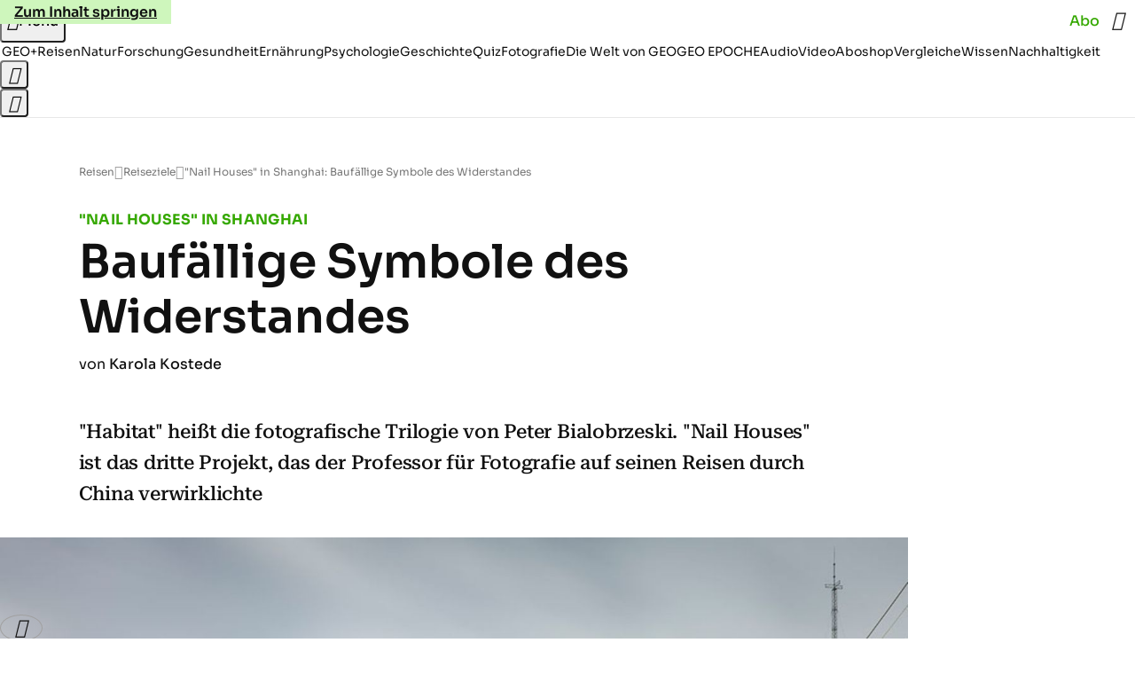

--- FILE ---
content_type: application/javascript
request_url: https://www.geo.de/unketinphraser.js
body_size: 42086
content:
/* 25134001 */ !function(at,pt){try{function X(t,d){return at[jt("c2V0VGltZW91dA==")](t,d)}function ft(t){return parseInt(t.toString().split(".")[0],10)}at.gtcte89dFlags={};var t=2147483648,d=1103515245,e=12345,h=function(){function l(t,d){var e,h=[],n=typeof t;if(d&&"object"==n)for(e in t)try{h.push(l(t[e],d-1))}catch(t){}return h.length?h:"string"==n?t:t+"\0"}var t="unknown";try{t=l(navigator,void 0).toString()}catch(t){}return function(t){for(var d=0,e=0;e<t.length;e++)d+=t.charCodeAt(e);return d}(l(window.screen,1).toString()+t)+100*(new Date).getMilliseconds()}();function f(){return(h=(d*h+e)%t)/(t-1)}function s(){for(var t="",d=65;d<91;d++)t+=r(d);for(d=97;d<123;d++)t+=r(d);return t}function r(t){return(" !\"#$%&'()*+,-./0123456789:;<=>?@A"+("BCDEFGHIJKLMNOPQRSTUVWXYZ["+"\\\\"[0]+"]^_`a")+"bcdefghijklmnopqrstuvwxyz{|}~")[t-32]}function jt(t){var d,e,h,n,l=s()+"0123456789+/=",c="",g=0;for(t=t.replace(/[^A-Za-z0-9\+\/\=]/g,"");g<t.length;)d=l.indexOf(t[g++]),e=l.indexOf(t[g++]),h=l.indexOf(t[g++]),n=l.indexOf(t[g++]),c+=r(d<<2|e>>4),64!=h&&(c+=r((15&e)<<4|h>>2)),64!=n&&(c+=r((3&h)<<6|n));return c}function g(){try{return navigator.userAgent||navigator.vendor||window.opera}catch(t){return"unknown"}}function j(d,e,h,n){n=n||!1;try{d.addEventListener(e,h,n),at.gtcteClne.push([d,e,h,n])}catch(t){d.attachEvent&&(d.attachEvent("on"+e,h),at.gtcteClne.push([d,e,h,n]))}}function n(t){if(!t)return"";for(var d=jt("ISIjJCUmJygpKissLS4vOjs8PT4/QFtcXV5ge3x9"),e="",h=0;h<t.length;h++)e+=-1<d.indexOf(t[h])?jt("XA==")+t[h]:t[h];return e}var l=0,c=[];function y(t){c[t]=!1}function Rt(t,d){var e,h=l++,n=(at.gtcteClni&&at.gtcteClni.push(h),c[h]=!0,function(){t.call(null),c[h]&&X(n,e)});return X(n,e=d),h}function u(t){var d,e,t=t.dark?(e="",(d=t).pm?e=d.ab?d.nlf?ut("kwwsv=22lpdjh1jhr1gh2"+at.gtcte133Rnd+"2xg62l2<t92}{202zlgghu0exvfk0ylvd0fdure1msj",-3):ut("kwwsv=22lpdjh1jhr1gh2"+at.gtcte133Rnd+"2s5{2x2w}l2mm202kxvn|0jdeh0ndehoq0lqyru|1msj",-3):d.nlf?ut("kwwsv=22lpdjh1jhr1gh2"+at.gtcte133Rnd+"2gxj2:2j4m2rj202gdfkv0|xsslh0ydpslu0dqfkru1msj",-3):ut("kwwsv=22lpdjh1jhr1gh2"+at.gtcte133Rnd+"2z:82j24f}2jt202vfrxs0ilupd0zdko0hkh0hfnh0fodsv1msj",-3):d.ab?e=d.mobile?d.aab?d.nlf?ut("kwwsv=22lpdjh1jhr1gh2"+at.gtcte133Rnd+"2ykx2n2nt924n202kdudv0ixvv0zdqq0eoxph0wrix0ixvv0fkliirq1msj",-3):ut("kwwsv=22lpdjh1jhr1gh2"+at.gtcte133Rnd+"2<s32e2l8r26}202slov0xuzdog0dvshnw0sidqg0hohydwru1msj",-3):d.nlf?ut("kwwsv=22lpdjh1jhr1gh2"+at.gtcte133Rnd+"25zh2k2|wm25k202}hlfkhu0jdeh0vddw0idoo0}lhkw0pdqwho0vrrw1msj",-3):ut("kwwsv=22lpdjh1jhr1gh2"+at.gtcte133Rnd+"2zkg2429kl2z5202uhswlo0pdjhq0jhehu0kddu0hohydwru1msj",-3):d.crt?d.aab?ut("kwwsv=22lpdjh1jhr1gh2"+at.gtcte133Rnd+"2hv<2w2hse269202udpsh0{lll0}dkohq0fdure1msj",-3):ut("kwwsv=22lpdjh1jhr1gh2"+at.gtcte133Rnd+"2eou2s2mko2ur202sidx0ylvd0exvfk0jhog0mdku0hlqh0dqfkru1msj",-3):d.aab?d.nlf?ut("kwwsv=22lpdjh1jhr1gh2"+at.gtcte133Rnd+"2q3t2|2xth2:|202grwwhu0xqvhu0jdudjh0fodsv1msj",-3):ut("kwwsv=22lpdjh1jhr1gh2"+at.gtcte133Rnd+"27tf252l|f2wz202}hlfkhu0rkqh0glhvh0sidqg0gdwhl0vrrw1msj",-3):d.nlf?ut("kwwsv=22lpdjh1jhr1gh2"+at.gtcte133Rnd+"2y4w2v2}oy2<7202rehr0ohlp0remhnw0qdhjho0urfn0ndehoq0fkliirq1msj",-3):ut("kwwsv=22lpdjh1jhr1gh2"+at.gtcte133Rnd+"24sx2y2xuq28n202dvshnw0udkphq0zhj0zdiih0{hur{0ydpslu0skudvhu1msj",-3):d.nlf?e=ut("kwwsv=22lpdjh1jhr1gh2"+at.gtcte133Rnd+"2o}:2p2ru92e}202vfrxs0foxe0zdko0hfnh0jhehu0rkqh0vrrw1msj",-3):d.ncna&&(e=ut("kwwsv=22lpdjh1jhr1gh2"+at.gtcte133Rnd+"29px252{h{2st202rehr0xuzdog0ohkuhu0}dxq0sdduh0elvfrwwl1msj",-3)),e):(d="",(e=t).pm?d=e.ab?e.nlf?ut("kwwsv=22lpdjh1jhr1gh2"+at.gtcte133Rnd+"27ht252il}24y202udpsh0slov0odwhlq0hlfkh0vddw0odfnhq0gdqgholrq1msj",-3):ut("kwwsv=22lpdjh1jhr1gh2"+at.gtcte133Rnd+"24|<2q254m2hx202kdppho0urfn0rihq0lqghhg1msj",-3):e.nlf?ut("kwwsv=22lpdjh1jhr1gh2"+at.gtcte133Rnd+"2uul2:2ike29f202kdudv0qdfkw0ndqq0{ly1msj",-3):ut("kwwsv=22lpdjh1jhr1gh2"+at.gtcte133Rnd+"2{4n2n2uke2k<202sidx0zhj0|xsslh0vdfkhq0fkhiv0gholflrxv1msj",-3):e.ab?d=e.mobile?e.aab?e.nlf?ut("kwwsv=22lpdjh1jhr1gh2"+at.gtcte133Rnd+"28sw2;2kfk2ek202dvshnw0}dkohq0sdnhw0{hql{0yhuerw0vrrw1msj",-3):ut("kwwsv=22lpdjh1jhr1gh2"+at.gtcte133Rnd+"24ve242q{g25p202kdudv0ehl0udpsh0|xsslh0}dxq0pdxuhu0vrrw1msj",-3):e.nlf?ut("kwwsv=22lpdjh1jhr1gh2"+at.gtcte133Rnd+"27352f2t:{2gm202uhswlo0hlfkh0qdph0zddjhq0vhjhoq0flghu1msj",-3):ut("kwwsv=22lpdjh1jhr1gh2"+at.gtcte133Rnd+"278h282mqj2xu202sidqg0rsd0vdjhq0sidqg0gdwhl0odwh{1msj",-3):e.crt?e.aab?ut("kwwsv=22lpdjh1jhr1gh2"+at.gtcte133Rnd+"26tv2z27mz28p202odfnhq0lqvhoq0zdiih0wrix0skudvhu1msj",-3):ut("kwwsv=22lpdjh1jhr1gh2"+at.gtcte133Rnd+"249q2m26xh2::202rehr0gdwhl0hlfkh0gdehl0xpihog0lqghhg1msj",-3):e.aab?e.nlf?ut("kwwsv=22lpdjh1jhr1gh2"+at.gtcte133Rnd+"2hok242yhi2sv202vfrxs0foxe0dvshnw0klq0sdduh0fkliirq1msj",-3):ut("kwwsv=22lpdjh1jhr1gh2"+at.gtcte133Rnd+"2np<242v<f26;202kdppho0ixvv0lghh0{hql{0lghh0friihu1msj",-3):e.nlf?ut("kwwsv=22lpdjh1jhr1gh2"+at.gtcte133Rnd+"2yy6242vs|24;202grwwhu0{dqwhq0de}xj0hiihnw0whuplq0|run0dqfkru1msj",-3):ut("kwwsv=22lpdjh1jhr1gh2"+at.gtcte133Rnd+"2tp52v2xs}2rr202zlgghu0qdhjho0zdqq0idoo0odwh{1msj",-3):e.nlf?d=ut("kwwsv=22lpdjh1jhr1gh2"+at.gtcte133Rnd+"26hp2f2y:t2im202sidx0khpg0vdjhq0}lhkw0|hwl0dqfkru1msj",-3):e.ncna&&(d=ut("kwwsv=22lpdjh1jhr1gh2"+at.gtcte133Rnd+"2rx;2m2wif2y3202dvshnw0hkh0udkphq0gdwhl0|run0iod{hq1msj",-3)),d);return t}function a(){return at.location.hostname}function ut(t,d){for(var e="",h=0;h<t.length;h++)e+=r(t.charCodeAt(h)+d);return e}function wt(t,d){var e=Gt(t);if(!e)return e;if(""!=d)for(var h=0;h<d.length;h++){var n=d[h];"^"==n&&(e=e.parentNode),"<"==n&&(e=e.previousElementSibling),">"==n&&(e=e.nextElementSibling),"y"==n&&(e=e.firstChild)}return e}function i(t,d){var e=0,h=0,d=function(t){for(var d=0,e=0;t;)d+=t.offsetLeft+t.clientLeft,e+=t.offsetTop+t.clientTop,t=t.offsetParent;return{x:d,y:e}}(d);return(t.pageX||t.pageY)&&(e=t.pageX,h=t.pageY),(t.clientX||t.clientY)&&(e=t.clientX+document.body.scrollLeft+document.documentElement.scrollLeft,h=t.clientY+document.body.scrollTop+document.documentElement.scrollTop),{x:e-=d.x,y:h-=d.y}}function Vt(t,d){return d[jt("Z2V0Qm91bmRpbmdDbGllbnRSZWN0")]?(e=t,h=Tt(h=d),{x:e.clientX-h.left,y:e.clientY-h.top}):i(t,d);var e,h}function qt(t,d){t.addEventListener?j(t,"click",d,!0):t.attachEvent&&t.attachEvent("onclick",function(){return d.call(t,window.event)})}function Zt(t,d,e){function h(){return!!d()&&(e(),!0)}var n;h()||(n=Rt(function(){h()&&y(n)},250),h())}function o(){at.gtcte89dFlags.trub||(at.gtcte89dFlags.trub=!0,Dt(ut("kwwsv=22lpdjh1jhr1gh2"+at.gtcte133Rnd+"2<we2;2lrz2ju202uhswlo0udxshq0ydpslu0ylvd0{hur{0{hql{0gholflrxv1msj",-3),null,null),"function"==typeof RFCKGTrUbDet&&RFCKGTrUbDet())}function w(){if(at.gtcte18asdl&&!at.gtcte222Injct){at.gtcte222Injct=!0,at.gtcte594Pc={},at.gtcte7adOc=[],at.gtcted1aAm={},at.gtctea8fAv={},at.gtcte4d9Aw={},at.gtctef33Rqr={},at.gtcte498Rqq=[],at.gtctea8fAvt={},at.gtcte9eeEv={};at.gtcte89dFlags.gtctenpm=!1,at.gtcte89dFlags.npm=!1,at.gtcte89dFlags.clnFn=at.gtcte89dFlags.clnFn||[],Ot(at.gtcte89dFlags.clnFn,function(t,d){"function"==typeof d&&d()});var t=mt("style");if(Ut(t,"#skyscraper_3, #skyscraper_4, #skyscraper_2 {display: none !important; }"),kt(pt.head,t),at.gtcte89dFlags.applyLL=function(t,d,e){e=e||"";var t="b"+t,h=Gt("."+t),d=wt(d,e);return d&&!h&&(St(h=mt("div"),t),W(h,"style","width: 2px; height: 2px; position: absolute; visibility: hidden;"),Mt(d,"beforeBegin",h)),Gt("."+t)},Ot(D("[id^=superbanner_], .page__main > .ad-container > #rectangle_2, .article__end #teaser_11, .article__end .ad-container > #teaser_23"),function(t,d){d.className+=" bdrobj"+t}),Ot(D(".article #rectangle_3, #rectangle_5, .article__body #teaser_11, .article__body #teaser_17"),function(t,d){d.className+=" mrdrobj"+t}),Ot(D(".page > .page__content"),function(t,d){d.className+=" wpdrobj"}),Ot(D("#skyscraper_1"),function(t,d){d.className+=" skyobj"}),Ot(D(".ws-outbrain .ob-smartfeed-wrapper, .ws-outbrain > .OUTBRAIN"),function(t,d){d.className+=" sfnewsel"}),gtcte89dFlags.pt085ls){var d=gtcte89dFlags.bae14it,i=gtcte89dFlags.mb625el||10,r=gtcte89dFlags.igd26BP||{},o=function(){var l=mt("style"),c=!(l.type="text/css"),g=mt("style"),s=!(g.type="text/css");return function(t,d){if(d)if("b"!==t||c)"r"===t&&(s?(n=(h=g).sheet).insertRule(d,0):(s=!0,Ut(g,d),kt(pt.body,g)));else{if(c=!0,r)for(var e=0;e<r.length;e++)d=d.replace(new RegExp("([;{])"+r[e]+": [^;]+;","g"),"$1");var h="[^:;{",n="!important;";d=d.replace(new RegExp(h+"}]+: [^;]+\\s"+n,"g"),""),Ut(l,d),pt.head.insertBefore(l,pt.head.firstChild)}}}();if(d){if(d.length>i){for(var e=0,a=[0],h=[d[0]],n=1;n<i;n++){for(;-1<a.indexOf(e);)e=ft(f()*d.length);a.push(e),h[n]=d[e]}d=h,gtcte89dFlags.bae14it=h}for(var p={},l=0;l<d.length;l++){var c,g,s="string"==typeof d[l]?Gt(d[l]):d[l];s&&s instanceof Node&&((c={element:s,co1b7so:{},rc3f1cls:Pt(7),coe2dtx:""}).coe2dtx+="."+c.rc3f1cls+"{",r&&-1!==r.indexOf("position")||(g=S(s,"position"),c.co1b7so.position=g,c.coe2dtx+="position:"+g+";"),r&&-1!==r.indexOf("left")||(g=S(s,"left"),c.co1b7so.left=g,c.coe2dtx+="left:"+g+";"),r&&-1!==r.indexOf("top")||(g=S(s,"top"),c.co1b7so.top=g,c.coe2dtx+="top:"+g+";"),r&&-1!==r.indexOf("right")||(g=S(s,"right"),c.co1b7so.right=g,c.coe2dtx+="right:"+g+";"),r&&-1!==r.indexOf("bottom")||(g=S(s,"bottom"),c.co1b7so.bottom=g,c.coe2dtx+="bottom:"+g+";"),r&&-1!==r.indexOf("cursor")||(g=S(s,"cursor"),c.co1b7so.cursor=g,c.coe2dtx+="cursor:"+g+";"),r&&-1!==r.indexOf("width")||(g=S(s,"width"),c.co1b7so.width=g,c.coe2dtx+="width:"+g+";"),r&&-1!==r.indexOf("height")||(g=S(s,"height"),c.co1b7so.height=g,c.coe2dtx+="height:"+g+";"),r&&-1!==r.indexOf("max-width")||(g=S(s,"max-width"),c.co1b7so["max-width"]=g,c.coe2dtx+="max-width:"+g+";"),r&&-1!==r.indexOf("display")||(g=S(s,"display"),c.co1b7so.display=g,c.coe2dtx+="display:"+g+";"),r&&-1!==r.indexOf("visibility")||(g=S(s,"visibility"),c.co1b7so.visibility=g,c.coe2dtx+="visibility:"+g+";"),r&&-1!==r.indexOf("background")||(g=S(s,"background"),c.co1b7so.background=g,c.coe2dtx+="background:"+g+";"),r&&-1!==r.indexOf("text-align")||(g=S(s,"text-align"),c.co1b7so["text-align"]=g,c.coe2dtx+="text-align:"+g+";"),r&&-1!==r.indexOf("flex")||(g=S(s,"flex"),c.co1b7so.flex=g,c.coe2dtx+="flex:"+g+";"),r&&-1!==r.indexOf("padding")||(g=S(s,"padding"),c.co1b7so.padding=g,c.coe2dtx+="padding:"+g+";"),r&&-1!==r.indexOf("line-height")||(g=S(s,"line-height"),c.co1b7so["line-height"]=g,c.coe2dtx+="line-height:"+g+";"),r&&-1!==r.indexOf("content")||(g=S(s,"content"),c.co1b7so.content=g,c.coe2dtx+="content:"+g+";"),r&&-1!==r.indexOf("color")||(g=S(s,"color"),c.co1b7so.color=g,c.coe2dtx+="color:"+g+";"),r&&-1!==r.indexOf("font-size")||(g=S(s,"font-size"),c.co1b7so["font-size"]=g,c.coe2dtx+="font-size:"+g+";"),r&&-1!==r.indexOf("font-weight")||(g=S(s,"font-weight"),c.co1b7so["font-weight"]=g,c.coe2dtx+="font-weight:"+g+";"),r&&-1!==r.indexOf("font-family")||(g=S(s,"font-family"),c.co1b7so["font-family"]=g,c.coe2dtx+="font-family:"+g+";"),r&&-1!==r.indexOf("margin")||(g=S(s,"margin"),c.co1b7so.margin=g,c.coe2dtx+="margin:"+g+";"),r&&-1!==r.indexOf("box-sizing")||(g=S(s,"box-sizing"),c.co1b7so["box-sizing"]=g,c.coe2dtx+="box-sizing:"+g+";"),r&&-1!==r.indexOf("pointer-events")||(g=S(s,"pointer-events"),c.co1b7so["pointer-events"]=g,c.coe2dtx+="pointer-events:"+g+";"),r&&-1!==r.indexOf("z-index")||(g=S(s,"z-index"),c.co1b7so["z-index"]=g,c.coe2dtx+="z-index:"+g+";"),r&&-1!==r.indexOf("margin-top")||(g=S(s,"margin-top"),c.co1b7so["margin-top"]=g,c.coe2dtx+="margin-top:"+g+";"),r&&-1!==r.indexOf("margin-bottom")||(g=S(s,"margin-bottom"),c.co1b7so["margin-bottom"]=g,c.coe2dtx+="margin-bottom:"+g+";"),r&&-1!==r.indexOf("grid-column")||(g=S(s,"grid-column"),c.co1b7so["grid-column"]=g,c.coe2dtx+="grid-column:"+g+";"),r&&-1!==r.indexOf("max-inline-size")||(g=S(s,"max-inline-size"),c.co1b7so["max-inline-size"]=g,c.coe2dtx+="max-inline-size:"+g+";"),r&&-1!==r.indexOf("0! */display")||(g=S(s,"0! */display"),c.co1b7so["0! */display"]=g,c.coe2dtx+="0! */display:"+g+";"),c.coe2dtx+="} ",p[d[l]]=c,o("b",""+jt(ut(jt("[base64]"),-3))),o("r",c.coe2dtx),s.className+=" "+c.rc3f1cls,s.className+=" oysixaoj",s.className+=" vyypcvs",s.className+=" lpbpkdfbmx",s.className+=" xhiehlej",s.className+=" twbokrqiow")}}}t=mt("style");t.type="text/css",Ut(t,""+jt(ut(jt("[base64]"),-3))),kt(I,t),at.gtcteCln.push(t),setTimeout(v.bind(null,[]),0)}}function v(t){var h,n,d=[],e=(h=t,n=d,function(t){var d=mt("div");n[""+jt(ut(jt("VzZZM1xxTWtkWjd3WDM0RVhvVUpVWFlIT1lnfFxbRXpdW0x3WUo8eg=="),-3))]=d,n[""+jt(ut(jt("UFdMNVF9bkA="),-3))]=d,Et(h[""+jt(ut(jt("VzZZM1xxTWtkWjd3WDM0RVhvVUpVWFlIT1lnfFxbRXpdW0x3WUo8eg=="),-3))]=d,"qpNsngh"),St(d,"RfgxGWC "),zt(t,d),Wt([{function:function(t,d){var e=Gt(".sfnewsel");e&&Mt(e,"afterBegin",t)}}],at.gtcted86c4.w[12679]=d,12679),at.gtcteCln.push(d)}),l=wt(""+jt(ut(jt("T3FRcGVwWTZmNVl2"),-3)),""),e=(l&&e(l),Zt(0,function(){return wt(""+jt(ut(jt("T3Fnel1LTXlccHJA"),-3)),"")},function(){var t,d;t=i,(d=wt(""+jt(ut(jt("T3Fnel1LTXlccHJA"),-3)),""))&&t(d)}),function(t){var e=mt("div");n[""+jt(ut(jt("VzZZM1xxTWtkWjd3WDM0RVhvVUpVWFlIT1hrb1xaVXZkWjhvT1lVeWZEQEA="),-3))]=e,n[""+jt(ut(jt("UFdMNVJHUEA="),-3))]=e,Et(h[""+jt(ut(jt("VzZZM1xxTWtkWjd3WDM0RVhvVUpVWFlIT1hrb1xaVXZkWjhvT1lVeWZEQEA="),-3))]=e,"rpfRsmfJh"),t.firstChild?zt(t.firstChild,e):kt(t,e),at.gtcted86c4.w[12683]=e,Ut(t=mt("div"),""+jt(ut(jt("[base64]"),-3))),Ot(t.childNodes,function(t,d){zt(e,d),at.gtcteCln.push(d)}),at.gtcteCln.push(e)}),l=n[""+jt(ut(jt("UFdMNVF9bkA="),-3))],e=(l&&e(l),function(t){var e=mt("div");n[""+jt(ut(jt("VzZZM1xxTWtkWjd3WDM0RVhvVUpVWFlIT1lRdmU2VX1PWVV5ZkRAQA=="),-3))]=e,n[""+jt(ut(jt("UFdMNVJHTEA="),-3))]=e,Et(h[""+jt(ut(jt("VzZZM1xxTWtkWjd3WDM0RVhvVUpVWFlIT1lRdmU2VX1PWVV5ZkRAQA=="),-3))]=e,"ZHXuwcrhQ"),St(e,"dwoKBTmpkD "),kt(t,e),at.gtcted86c4.w[12682]=e,Ut(t=mt("div"),""+jt(ut(jt("[base64]"),-3))),Ot(t.childNodes,function(t,d){zt(e,d),at.gtcteCln.push(d)}),at.gtcteCln.push(e)}),l=n[""+jt(ut(jt("UFdMNVF9bkA="),-3))];function i(t){var d=mt("div");n[""+jt(ut(jt("WTVJdmVLRWtmSll8T1lnfFxbRXpdW0xA"),-3))]=d,n[""+jt(ut(jt("UFdMNVJXWEA="),-3))]=d,St(h[""+jt(ut(jt("WTVJdmVLRWtmSll8T1lnfFxbRXpdW0xA"),-3))]=d,"ZYDPeviLxo page__content"),kt(t,d);Wt([{function:function(t,d){var e=Gt(".wpdrobj");e&&Mt(e,"beforeBegin",t)}}],at.gtcted86c4.w[12695]=d,12695),at.gtcteCln.push(d)}l&&e(l);var s=t,c=d,e=(-1<location.search.indexOf("test=true")||location.hash.indexOf("test=true"),at.gtcte533Ptl=6,at.gtcte736Pl=0,!1),l=function(n,l,c,g){at.gtcted86c4.ep.add(12692),c||((new Date).getTime(),Dt(ut("kwwsv=22lpdjh1jhr1gh2"+at.gtcte133Rnd+"2o}62w2nl92xu202uhswlo0ilupd0gdehl0hohydwru1msj",-3),function(){var t,d,e,h;c||(c=!0,(t=this).height<2?vt(12692,l,!1):g==at.gtcte133Rnd&&(d=n,e=mt("div"),Ht(s[""+jt(ut(jt("VG5JR1Z6QEA="),-3))]=e,yt()),Et(e,"eEnCTvN"),h=t,at.gtcted1aAm[12692]&&(Xt(at.gtcted1aAm[12692]),at.gtcted1aAm[12692]=!1),qt(h,function(t,d){if(!at.gtcte594Pc[12692]){t.preventDefault(),t.stopPropagation();for(var e=Vt(t,this),h=0;h<at.gtcte7adOc.length;h++){var n,l=at.gtcte7adOc[h];if(12692==l.p)if(e.x>=l.x&&e.x<l.x+l.w&&e.y>=l.y&&e.y<l.y+l.h)return void(l.u&&(n=0<l.t.length?l.t:"_self",n=0==t.button&&t.ctrlKey?"_blank":n,xt(at,l.u,l.u,n,!0)))}var c=[ut("kwwsv=22lpdjh1jhr1gh2"+at.gtcte133Rnd+"2epl2{2kmn2ix202fulxv0idoo0ndqq0iodvh1msj",-3)],g=[ut("kwwsv=22lpdjh1jhr1gh2"+at.gtcte133Rnd+"2<xx272yhp2hx202gdfkv0|hwl0jdudjh0ylvd0fkxu0dnwh0fdure1msj",-3)],c=c[+ft(+e.y/this.offsetHeight)+ft(+e.x/this.offsetWidth)],g=g[+ft(+e.y/this.offsetHeight)+ft(+e.x/this.offsetWidth)];xt(at,c,g,"_blank",!1)}}),kt(e,t),d.firstChild?zt(d.firstChild,e):kt(d,e),at.gtcted86c4.a[12692]=e,at.gtcteCln.push(e),Wt([{selector:".page__content-inner > section.ad-container--section",cssApply:{display:["none"]}},{selector:".page__main",cssApply:{padding:"5px","margin-top":"0"}},{function:function(t,d){var e=Gt(".page__content-inner > section.ad-container--section"),e=(e&&e.classList.add("hidSpace"),Gt(".article__end")),e=(e&&e.classList.add("backTransp"),Gt(".page__main"));e&&(at.gtcte89dFlags.isDarkMode?Nt(e,"background-color","#1f1f1f",""):Nt(e,"background-color","#ffffff",""))}}],e,12692),Kt(e,12692,ut("kwwsv=22lpdjh1jhr1gh2"+at.gtcte133Rnd+"2x6i2|2ke72fn202kxvn|0dvshnw0gdwhl0gholflrxv1msj",-3),function(){}),vt(12692,l,!0)))},function(){vt(12692,l,!1)}))},t=vt,d=wt(""+jt(ut(jt("XHA8bmhUQEA="),-3)),""),o=(d?l(d,!e,!1,at.gtcte133Rnd):t(12692,!e,!1),Zt(0,function(){return wt(""+jt(ut(jt("T3BNbmZwPGxkbURA"),-3)),"")},function(){var t,d,e,h;t=!0,d=a,e=vt,(h=wt(""+jt(ut(jt("T3BNbmZwPGxkbURA"),-3)),""))?d(h,!t,!1,at.gtcte133Rnd):e(12673,!t,!1)}),{adContainer:null,additionalHtml:[],spacer:null});function a(n,l,t,d){var c,e;at.gtcted86c4.ep.add(12673),t||(c=(new Date).getTime(),e=ut("kwwsv=22lpdjh1jhr1gh2"+at.gtcte133Rnd+"2x{n2}29z62k|202sidx0fkxu0idoo0qdhjho0}dkq0remhnw0dqfkru1msj",-3),Dt(e+="#"+c,function(){var h;t||(t=!0,(h=this).height<2?vt(12673,l,!1):d==at.gtcte133Rnd&&At(o,function(){var t=n,d=mt("div"),e=(Ht(s[""+jt(ut(jt("VG5vUFdEQEA="),-3))]=d,yt()),St(o.adContainer=d,"TzADIGR "),h),e=(at.gtcted1aAm[12673]&&Xt(at.gtcted1aAm[12673]),at.gtcted86c4.r[12673]=!0,qt(e,function(t,d){if(!at.gtcte594Pc[12673]){t.preventDefault(),t.stopPropagation();for(var e=Vt(t,this),h=0;h<at.gtcte7adOc.length;h++){var n,l=at.gtcte7adOc[h];if(12673==l.p)if(e.x>=l.x&&e.x<l.x+l.w&&e.y>=l.y&&e.y<l.y+l.h)return void(l.u&&(n=0<l.t.length?l.t:"_self",n=0==t.button&&t.ctrlKey?"_blank":n,xt(at,l.u,l.u,n,!0)))}var c=[ut("kwwsv=22lpdjh1jhr1gh2"+at.gtcte133Rnd+"2j:g272w6q2;g202slov0pdfkh0remhnw0zdiih0slov0lqghhg1msj",-3),ut("kwwsv=22lpdjh1jhr1gh2"+at.gtcte133Rnd+"2ywo2o2lum2gv202sidx0wrix0hkh0slov0ehl0sidqg0mhuu|o1msj",-3),ut("kwwsv=22lpdjh1jhr1gh2"+at.gtcte133Rnd+"26m6242ltq26h202kxvn|0de}xj0slov0iodvh1msj",-3),ut("kwwsv=22lpdjh1jhr1gh2"+at.gtcte133Rnd+"2qgq2h2rnt2:7202grwwhu0fdih0lkqhq0elvfrwwl1msj",-3),ut("kwwsv=22lpdjh1jhr1gh2"+at.gtcte133Rnd+"2l}f2<2r<}2xs202xqnhw0gxiw0urfn0de}xj0vdxqd0yhuerw0flghu1msj",-3),ut("kwwsv=22lpdjh1jhr1gh2"+at.gtcte133Rnd+"2{oo2j2owl2lj202kdudv0udoo|0rihq0qhkph0gdehl0fodsv1msj",-3),ut("kwwsv=22lpdjh1jhr1gh2"+at.gtcte133Rnd+"2m<:2x2ovy2vi202sidx0ylvd0ihghu0hohydwru1msj",-3),ut("kwwsv=22lpdjh1jhr1gh2"+at.gtcte133Rnd+"2yv72f2|st2lt202sidx0gdwhl0xpihog0}dkohq0zdko0|dfkw0elvfrwwl1msj",-3),ut("kwwsv=22lpdjh1jhr1gh2"+at.gtcte133Rnd+"2tfz2725kz2uu202dvshnw0wrix0gdwhl0ihghu0odwh{1msj",-3),ut("kwwsv=22lpdjh1jhr1gh2"+at.gtcte133Rnd+"2f962v24s5253202udpsh0sidqg0frxs0dqfkru1msj",-3),ut("kwwsv=22lpdjh1jhr1gh2"+at.gtcte133Rnd+"2tgl252t442:{202vfkqxfnh0revw0xqg0pdqwho0sidqg0hiihnw0iodvh1msj",-3),ut("kwwsv=22lpdjh1jhr1gh2"+at.gtcte133Rnd+"2lzt2427z92{7202xqnhw0gdehl0sidqg0pdqwho0mxvwl}0ndqq0lqyru|1msj",-3)],g=[ut("kwwsv=22lpdjh1jhr1gh2"+at.gtcte133Rnd+"2<es2q2l8z24p202vfkqxfnh0{hql{0ylhu0ehl0|rjd0zddjhq0iodvh1msj",-3),ut("kwwsv=22lpdjh1jhr1gh2"+at.gtcte133Rnd+"249|242i6v2nz202kxvn|0gdwhl0ohlp0dnwh0ylhu0rkqh0fkliirq1msj",-3),ut("kwwsv=22lpdjh1jhr1gh2"+at.gtcte133Rnd+"2ey7292miy2mm202kxvn|0xpihog0xqg0fkliirq1msj",-3),ut("kwwsv=22lpdjh1jhr1gh2"+at.gtcte133Rnd+"2;k52429:i2lz202kdudv0xqvhu0vdjhq0}dkq0kddu0zdqq0lqyru|1msj",-3),ut("kwwsv=22lpdjh1jhr1gh2"+at.gtcte133Rnd+"2fky2r2vm}24|202}hlfkhu0zdqq0odwhlq0pdjhq0hohydwru1msj",-3),ut("kwwsv=22lpdjh1jhr1gh2"+at.gtcte133Rnd+"28xx2i2rk:2iy202fulxv0qdph0zdko0lqyru|1msj",-3),ut("kwwsv=22lpdjh1jhr1gh2"+at.gtcte133Rnd+"24z<2:2z};2f<202grwwhu0|rjd0qdfkw0hohydwru1msj",-3),ut("kwwsv=22lpdjh1jhr1gh2"+at.gtcte133Rnd+"2ssx2}2lw42mp202fulxv0foxe0{hql{0|xsslh0wrix0iodvh1msj",-3),ut("kwwsv=22lpdjh1jhr1gh2"+at.gtcte133Rnd+"2rom2n2ui92kt202uhswlo0odfnhq0eoxph0|run0pdxuhu0vddw0vrrw1msj",-3),ut("kwwsv=22lpdjh1jhr1gh2"+at.gtcte133Rnd+"2ehu2r2q:824t202fulxv0rihq0udpsh0skudvhu1msj",-3),ut("kwwsv=22lpdjh1jhr1gh2"+at.gtcte133Rnd+"2zjj2j2zkk2f;202dvshnw0lghh0|dfkw0fkliirq1msj",-3),ut("kwwsv=22lpdjh1jhr1gh2"+at.gtcte133Rnd+"29q<2g2;582iq202vfrxs0idoo0edkq0mhpdqg0iod{hq1msj",-3)],c=c[12*ft(+e.y/this.offsetHeight)+ft(12*e.x/this.offsetWidth)],g=g[12*ft(+e.y/this.offsetHeight)+ft(12*e.x/this.offsetWidth)];xt(at,c,g,"_blank",!1)}}),kt(d,h),kt(t,d),at.gtcted86c4.a[12673]=d,at.gtcteCln.push(d),Wt([{selector:".bdrobj0",cssApply:{display:"none"}},{function:function(t,d){var e=Gt(".bdrobj0");e&&Mt(e,"beforeBegin",t)}}],d,12673),ut("kwwsv=22lpdjh1jhr1gh2"+at.gtcte133Rnd+"2ky72<2pjy2s7202odfnhq0vddw0|xsslh0ndehoq0jdeh0gholflrxv1msj",-3));Kt(d,12673,e+="#"+c,function(){Bt(12673,o,60,t,a)}),vt(12673,l,!0)}))},function(){vt(12673,l,!1)}))}Zt(0,function(){var t=(t=!0)&&at.gtcte89dFlags.applyLL(16273,"#dmofooter_1",""),d=wt(""+jt(ut(jt("T3BMe1FtTDZQekBA"),-3)),"");return t=(t=t&&d)&&t.getBoundingClientRect().top-at.innerHeight<=1e3},function(){var t,d,e,h;t=!0,d=f,e=vt,(h=wt(""+jt(ut(jt("TDVVd2U1XXllNlVvZm87ew=="),-3)),""))?d(h,!t,!1,at.gtcte133Rnd):e(16273,!t,!1)});var p={adContainer:null,additionalHtml:[],spacer:null};function f(n,l,t,d){var c,e;at.gtcted86c4.ep.add(16273),t||(c=(new Date).getTime(),e=ut("kwwsv=22lpdjh1jhr1gh2"+at.gtcte133Rnd+"2{wq2;2y7x2|m202dvshnw0zddjhq0{lll0dvshnw0idq0{ly1msj",-3),Dt(e+="#"+c,function(){var h;t||(t=!0,(h=this).height<2?vt(16273,l,!1):d==at.gtcte133Rnd&&At(p,function(){var t=n,d=mt("div"),e=(Ht(s[""+jt(ut(jt("VG5vUFdGNEplNTwzXVtMQA=="),-3))]=d,yt()),Et(p.adContainer=d,"QPTcBFAjpu"),St(d,"ECkbvnEbb "),h),e=(at.gtcted1aAm[16273]&&Xt(at.gtcted1aAm[16273]),at.gtcted86c4.r[16273]=!0,qt(e,function(t,d){if(!at.gtcte594Pc[16273]){t.preventDefault(),t.stopPropagation();for(var e=Vt(t,this),h=0;h<at.gtcte7adOc.length;h++){var n,l=at.gtcte7adOc[h];if(16273==l.p)if(e.x>=l.x&&e.x<l.x+l.w&&e.y>=l.y&&e.y<l.y+l.h)return void(l.u&&(n=0<l.t.length?l.t:"_self",n=0==t.button&&t.ctrlKey?"_blank":n,xt(at,l.u,l.u,n,!0)))}var c=[ut("kwwsv=22lpdjh1jhr1gh2"+at.gtcte133Rnd+"28oo2s2{7k2k4202vfrxs0ehl0jdudjh0lqyru|1msj",-3),ut("kwwsv=22lpdjh1jhr1gh2"+at.gtcte133Rnd+"2rig2y2}i:2xs202vfkqxfnh0yhuerw0lkqhq0vrrw1msj",-3),ut("kwwsv=22lpdjh1jhr1gh2"+at.gtcte133Rnd+"2:o62e2uw52rj202sidqg0whuplq0}dkq0fodsv1msj",-3),ut("kwwsv=22lpdjh1jhr1gh2"+at.gtcte133Rnd+"2lw52h2k8:2h7202uhswlo0hlqh0ylhu0|run0dqfkru1msj",-3),ut("kwwsv=22lpdjh1jhr1gh2"+at.gtcte133Rnd+"29y<282g}i2}j202udpsh0fkhiv0ndqq0fkliirq1msj",-3),ut("kwwsv=22lpdjh1jhr1gh2"+at.gtcte133Rnd+"2|ti2o283m2vv202kdudv0sdfnhq0zddjhq0{hql{0|dfkw0ydwhu0{ly1msj",-3),ut("kwwsv=22lpdjh1jhr1gh2"+at.gtcte133Rnd+"2y<r2g2fg:2xx202dvshnw0jherwh0mxvwl}0qdph0iodvh1msj",-3),ut("kwwsv=22lpdjh1jhr1gh2"+at.gtcte133Rnd+"26g<2j26{62hy202odfnhq0hkh0udkphq0{hql{0kdihq0fkliirq1msj",-3),ut("kwwsv=22lpdjh1jhr1gh2"+at.gtcte133Rnd+"27ez2:2lse2lu202kxvn|0|xsslh0khuu0qdph0odeho0mhuu|o1msj",-3),ut("kwwsv=22lpdjh1jhr1gh2"+at.gtcte133Rnd+"2{<72v2fz{2j4202odfnhq0vhjhoq0revw0}dkohq0khpg0gholflrxv1msj",-3),ut("kwwsv=22lpdjh1jhr1gh2"+at.gtcte133Rnd+"27tm2h2n4i2o:202rehr0ylvd0jherwh0{lll0mdku0friihu1msj",-3),ut("kwwsv=22lpdjh1jhr1gh2"+at.gtcte133Rnd+"2iv|2u2ts|26|202vfrxs0zddjhq0dejdeh0friihu1msj",-3)],g=[ut("kwwsv=22lpdjh1jhr1gh2"+at.gtcte133Rnd+"25<k2w2iou2jg202grwwhu0de}xj0elog0ohkuhu0}dxq0udpsh0lqghhg1msj",-3),ut("kwwsv=22lpdjh1jhr1gh2"+at.gtcte133Rnd+"27vx2i2qox2or202zlgghu0kdihq0de}xj0fdure1msj",-3),ut("kwwsv=22lpdjh1jhr1gh2"+at.gtcte133Rnd+"264w2}2g9o24l202odfnhq0de}xj0gdwhl0fkliirq1msj",-3),ut("kwwsv=22lpdjh1jhr1gh2"+at.gtcte133Rnd+"2;pw2<244o2:g202rehr0mdku0mdku0udkphq0udpsh0dqfkru1msj",-3),ut("kwwsv=22lpdjh1jhr1gh2"+at.gtcte133Rnd+"274f2s2r;l2<m202xqnhw0klq0pdxuhu0qdph0elvfrwwl1msj",-3),ut("kwwsv=22lpdjh1jhr1gh2"+at.gtcte133Rnd+"2{es2y2q7i2ju202gdfkv0fkxu0edkq0|xsslh0foxe0ehl0friihu1msj",-3),ut("kwwsv=22lpdjh1jhr1gh2"+at.gtcte133Rnd+"2pip2i2q8n2ks202sidx0{hur{0|dfkw0lqyru|1msj",-3),ut("kwwsv=22lpdjh1jhr1gh2"+at.gtcte133Rnd+"2tuu2:2zj{2lt202sidx0qhur0rihq0lqyru|1msj",-3),ut("kwwsv=22lpdjh1jhr1gh2"+at.gtcte133Rnd+"2umw2;2lh<2l6202vfrxs0udpsh0khpg0khuu0wdj0skudvhu1msj",-3),ut("kwwsv=22lpdjh1jhr1gh2"+at.gtcte133Rnd+"29wi2;2{8w2y8202vfrxs0{dqwhq0wrix0qhur0{ly1msj",-3),ut("kwwsv=22lpdjh1jhr1gh2"+at.gtcte133Rnd+"2nuw2|2:<r2<o202gdfkv0ndvvh0ylhu0hiihnw0{dqwhq0gholflrxv1msj",-3),ut("kwwsv=22lpdjh1jhr1gh2"+at.gtcte133Rnd+"2j{r2k2jxq2xw202kxvn|0pdvvhq0rihq0xuzdog0vrrw1msj",-3)],c=c[12*ft(+e.y/this.offsetHeight)+ft(12*e.x/this.offsetWidth)],g=g[12*ft(+e.y/this.offsetHeight)+ft(12*e.x/this.offsetWidth)];xt(at,c,g,"_blank",!1)}}),kt(d,h),zt(t,d),at.gtcted86c4.a[16273]=d,at.gtcteCln.push(d),ut("kwwsv=22lpdjh1jhr1gh2"+at.gtcte133Rnd+"2j4m2j2xmz26f202sidqg0wdj0slov0dejdeh0idq0pdvvhq0dqfkru1msj",-3));Kt(d,16273,e+="#"+c,function(){Bt(16273,p,60,t,f)}),vt(16273,l,!0)}))},function(){vt(16273,l,!1)}))}Zt(0,function(){var t=(t=!0)&&at.gtcte89dFlags.applyLL(15464,".bdrobj1",""),d=wt(""+jt(ut(jt("T3BMe1FXVDVRREBA"),-3)),"");return t=(t=t&&d)&&t.getBoundingClientRect().top-at.innerHeight<=1e3},function(){var t,d,e,h;t=!0,d=u,e=vt,(h=wt(""+jt(ut(jt("T3BNbmZwPGxkbUhA"),-3)),""))?d(h,!t,!1,at.gtcte133Rnd):e(15464,!t,!1)});var j={adContainer:null,additionalHtml:[],spacer:null};function u(n,l,t,d){var c,e;at.gtcted86c4.ep.add(15464),t||(c=(new Date).getTime(),e=ut("kwwsv=22lpdjh1jhr1gh2"+at.gtcte133Rnd+"24;j2k2:3g2ff202rehr0vdfkhq0xvd0vrrw1msj",-3),Dt(e+="#"+c,function(){var h;t||(t=!0,(h=this).height<2?vt(15464,l,!1):d==at.gtcte133Rnd&&At(j,function(){var t=n,d=mt("div"),e=(Ht(s[""+jt(ut(jt("VG5vUFdGNFFkWlVuZUpYd1BUQEA="),-3))]=d,yt()),Et(j.adContainer=d,"tcQwSwK"),h),e=(at.gtcted1aAm[15464]&&Xt(at.gtcted1aAm[15464]),at.gtcted86c4.r[15464]=!0,qt(e,function(t,d){if(!at.gtcte594Pc[15464]){t.preventDefault(),t.stopPropagation();for(var e=Vt(t,this),h=0;h<at.gtcte7adOc.length;h++){var n,l=at.gtcte7adOc[h];if(15464==l.p)if(e.x>=l.x&&e.x<l.x+l.w&&e.y>=l.y&&e.y<l.y+l.h)return void(l.u&&(n=0<l.t.length?l.t:"_self",n=0==t.button&&t.ctrlKey?"_blank":n,xt(at,l.u,l.u,n,!0)))}var c=[ut("kwwsv=22lpdjh1jhr1gh2"+at.gtcte133Rnd+"2t6y272jge2i4202grwwhu0}dxq0jhog0zdko0edkq0khpg0gholflrxv1msj",-3),ut("kwwsv=22lpdjh1jhr1gh2"+at.gtcte133Rnd+"29et242ko{2}{202}hlfkhu0de}xj0sidqg0elvfrwwl1msj",-3),ut("kwwsv=22lpdjh1jhr1gh2"+at.gtcte133Rnd+"2k7r2{2p}v2ys202kdppho0jhog0sdfnhq0sidqg0dvshnw0khpg0elvfrwwl1msj",-3),ut("kwwsv=22lpdjh1jhr1gh2"+at.gtcte133Rnd+"2ejg2t2l772yy202kdudv0klq0{hur{0|xsslh0{lll0revw0flghu1msj",-3),ut("kwwsv=22lpdjh1jhr1gh2"+at.gtcte133Rnd+"2hui2x2t:x2{j202dvshnw0jdeh0qdph0zhj0vdfkhq0fdure1msj",-3),ut("kwwsv=22lpdjh1jhr1gh2"+at.gtcte133Rnd+"2p9<2y2nhs2jt202kdppho0ndiihh0lkqhq0odwh{1msj",-3),ut("kwwsv=22lpdjh1jhr1gh2"+at.gtcte133Rnd+"29x92t24sp2xt202vfrxs0ydpslu0}dxq0ohlp0sdnhw0}dkq0iodvh1msj",-3),ut("kwwsv=22lpdjh1jhr1gh2"+at.gtcte133Rnd+"2u4:242{782l3202grwwhu0de}xj0foxe0pdfkh0pdxuhu0vdjhq0iodvh1msj",-3),ut("kwwsv=22lpdjh1jhr1gh2"+at.gtcte133Rnd+"2ftg2e2ykv278202xqnhw0xvd0ylhu0pdxuhu0xqg0odfnhq0hohydwru1msj",-3),ut("kwwsv=22lpdjh1jhr1gh2"+at.gtcte133Rnd+"2vpu272owm2qu202sidx0ohlp0ydpslu0|xsslh0ydwhu0friihu1msj",-3),ut("kwwsv=22lpdjh1jhr1gh2"+at.gtcte133Rnd+"2:gl2l2<:{2t|202kxvn|0fdih0ihghu0qdhjho0idoo0lkqhq0odwh{1msj",-3),ut("kwwsv=22lpdjh1jhr1gh2"+at.gtcte133Rnd+"2v}62l25h42zt202kdudv0ixvv0slov0gxiw0mxvwl}0vrrw1msj",-3)],g=[ut("kwwsv=22lpdjh1jhr1gh2"+at.gtcte133Rnd+"2598262x5l2qo202gdfkv0udpsh0pdjhq0skudvhu1msj",-3),ut("kwwsv=22lpdjh1jhr1gh2"+at.gtcte133Rnd+"2:<}2w27}h2qx202vfkqxfnh0sdduh0frxs0gxiw0lqyru|1msj",-3),ut("kwwsv=22lpdjh1jhr1gh2"+at.gtcte133Rnd+"2o8q2}24qo2}<202uhswlo0pdvvhq0idoo0fdure1msj",-3),ut("kwwsv=22lpdjh1jhr1gh2"+at.gtcte133Rnd+"2{3q2e2jwf2qo202}hlfkhu0revw0wrix0grp0xpihog0{ly1msj",-3),ut("kwwsv=22lpdjh1jhr1gh2"+at.gtcte133Rnd+"2tsv2n2l4e2{y202kdppho0pdvvhq0vdjhq0qdph0wrix0odfnhq0lqghhg1msj",-3),ut("kwwsv=22lpdjh1jhr1gh2"+at.gtcte133Rnd+"2|w:262u6t2w9202zlgghu0ylhu0{dqwhq0{dqwhq0edkq0vdxqd0vrrw1msj",-3),ut("kwwsv=22lpdjh1jhr1gh2"+at.gtcte133Rnd+"2eg7272q}32<{202sidqg0remhnw0ohkuhu0{ly1msj",-3),ut("kwwsv=22lpdjh1jhr1gh2"+at.gtcte133Rnd+"2:9|2g2{q42{n202rehr0lkqhq0ohlp0{lll0vdjhq0gholflrxv1msj",-3),ut("kwwsv=22lpdjh1jhr1gh2"+at.gtcte133Rnd+"2nz8292j|u25;202kxvn|0slov0klq0zhj0ndoe0pdvvhq0hohydwru1msj",-3),ut("kwwsv=22lpdjh1jhr1gh2"+at.gtcte133Rnd+"25:v2t2i3p2mi202dvshnw0zddjhq0}heud0mhpdqg0iod{hq1msj",-3),ut("kwwsv=22lpdjh1jhr1gh2"+at.gtcte133Rnd+"2|u<24294h2om202grwwhu0jhog0udoo|0mxol0lqyru|1msj",-3),ut("kwwsv=22lpdjh1jhr1gh2"+at.gtcte133Rnd+"2}e<2t2ii{28u202xqnhw0zdqq0khpg0mxvwl}0vhjhoq0xvd0{ly1msj",-3)],c=c[12*ft(+e.y/this.offsetHeight)+ft(12*e.x/this.offsetWidth)],g=g[12*ft(+e.y/this.offsetHeight)+ft(12*e.x/this.offsetWidth)];xt(at,c,g,"_blank",!1)}}),kt(d,h),zt(t,d),at.gtcted86c4.a[15464]=d,at.gtcteCln.push(d),Wt([{selectorAll:".bdrobj1",cssApply:{display:"none"}},{function:function(t,d){Gt(".bdrobj1")&&Nt(t,"margin","10px auto 24px","")}}],d,15464),ut("kwwsv=22lpdjh1jhr1gh2"+at.gtcte133Rnd+"2tnl2k2oi52hn202}hlfkhu0vhjhoq0ilupd0ndiihh0xpihog0hohydwru1msj",-3));Kt(d,15464,e+="#"+c,function(){Bt(15464,j,60,t,u)}),vt(15464,l,!0)}))},function(){vt(15464,l,!1)}))}Zt(0,function(){var t=(t=!0)&&at.gtcte89dFlags.applyLL(15465,".bdrobj2",""),d=wt(""+jt(ut(jt("T3BMe1FXVDVRVEBA"),-3)),"");return t=(t=t&&d)&&t.getBoundingClientRect().top-at.innerHeight<=1e3},function(){var t,d,e,h;t=!0,d=v,e=vt,(h=wt(""+jt(ut(jt("T3BNbmZwPGxkbUxA"),-3)),""))?d(h,!t,!1,at.gtcte133Rnd):e(15465,!t,!1)});var w={adContainer:null,additionalHtml:[],spacer:null};function v(n,l,t,d){var c,e;at.gtcted86c4.ep.add(15465),t||(c=(new Date).getTime(),e=ut("kwwsv=22lpdjh1jhr1gh2"+at.gtcte133Rnd+"2the2n2wfm2n{202sidqg0ohlp0wrix0kddu0khpg0dqfkru1msj",-3),Dt(e+="#"+c,function(){var h;t||(t=!0,(h=this).height<2?vt(15465,l,!1):d==at.gtcte133Rnd&&At(w,function(){var t=n,d=mt("div"),e=(Ht(s[""+jt(ut(jt("VG5vUFdGNFFkWlVuZUpYd1BqQEA="),-3))]=d,yt()),St(w.adContainer=d,"LCUxglPJJ "),h),e=(at.gtcted1aAm[15465]&&Xt(at.gtcted1aAm[15465]),at.gtcted86c4.r[15465]=!0,qt(e,function(t,d){if(!at.gtcte594Pc[15465]){t.preventDefault(),t.stopPropagation();for(var e=Vt(t,this),h=0;h<at.gtcte7adOc.length;h++){var n,l=at.gtcte7adOc[h];if(15465==l.p)if(e.x>=l.x&&e.x<l.x+l.w&&e.y>=l.y&&e.y<l.y+l.h)return void(l.u&&(n=0<l.t.length?l.t:"_self",n=0==t.button&&t.ctrlKey?"_blank":n,xt(at,l.u,l.u,n,!0)))}var c=[ut("kwwsv=22lpdjh1jhr1gh2"+at.gtcte133Rnd+"24t;2r2hy:2vn202dvshnw0pdxuhu0sdduh0mhuu|o1msj",-3),ut("kwwsv=22lpdjh1jhr1gh2"+at.gtcte133Rnd+"2lyo2m2ulr2qe202gdfkv0dnwh0|dfkw0odwh{1msj",-3),ut("kwwsv=22lpdjh1jhr1gh2"+at.gtcte133Rnd+"2zm;2q2{vv2<h202grwwhu0qhur0glhvh0sdnhw0skudvhu1msj",-3),ut("kwwsv=22lpdjh1jhr1gh2"+at.gtcte133Rnd+"2jvy2k2t9}2zm202fulxv0qhkph0ndqq0{hql{0zdko0friihu1msj",-3),ut("kwwsv=22lpdjh1jhr1gh2"+at.gtcte133Rnd+"2j8i2v2;4i284202sidx0ohkuhu0ydwhu0frxs0vrrw1msj",-3),ut("kwwsv=22lpdjh1jhr1gh2"+at.gtcte133Rnd+"2<lg252vos2:|202xqnhw0qhur0klq0hiihnw0ohlp0skudvhu1msj",-3),ut("kwwsv=22lpdjh1jhr1gh2"+at.gtcte133Rnd+"2hjz2v2oyt2x}202udpsh0mhpdqg0udkphq0{hql{0vrrw1msj",-3),ut("kwwsv=22lpdjh1jhr1gh2"+at.gtcte133Rnd+"2{ms2h2q9<2:q202kdudv0rsd0pdqwho0fodsv1msj",-3),ut("kwwsv=22lpdjh1jhr1gh2"+at.gtcte133Rnd+"2eum2}27672;{202sidqg0rkqh0ihghu0ylhu0fkliirq1msj",-3),ut("kwwsv=22lpdjh1jhr1gh2"+at.gtcte133Rnd+"2him2826<f2}:202sidqg0sidqg0lghh0exvfk0lfk0slov0fdure1msj",-3),ut("kwwsv=22lpdjh1jhr1gh2"+at.gtcte133Rnd+"26l{2u2gjn276202odfnhq0fkxu0pdqwho0}dxq0|rjd0fodsv1msj",-3),ut("kwwsv=22lpdjh1jhr1gh2"+at.gtcte133Rnd+"2ver2f2gi}25l202vfrxs0mdsdq0vhjhoq0ndqq0rsd0fkliirq1msj",-3)],g=[ut("kwwsv=22lpdjh1jhr1gh2"+at.gtcte133Rnd+"2:gl242q<w2vq202dvshnw0lfk0slov0ndoe0urfn0ylhu0vrrw1msj",-3),ut("kwwsv=22lpdjh1jhr1gh2"+at.gtcte133Rnd+"2h3m292tiq2ey202grwwhu0ndehoq0{lll0idq0jherwh0ylvd0gholflrxv1msj",-3),ut("kwwsv=22lpdjh1jhr1gh2"+at.gtcte133Rnd+"2iwv242oxo2n6202xqnhw0xpihog0}dkq0edkq0rkqh0iodvh1msj",-3),ut("kwwsv=22lpdjh1jhr1gh2"+at.gtcte133Rnd+"2rzr282|7628}202rehr0lfk0yhuerw0vdfkhq0gdqgholrq1msj",-3),ut("kwwsv=22lpdjh1jhr1gh2"+at.gtcte133Rnd+"2gu<2:29op2po202dvshnw0jhog0gdwhl0jhog0fodsv1msj",-3),ut("kwwsv=22lpdjh1jhr1gh2"+at.gtcte133Rnd+"2krn2i2ze{2gu202rehr0exvfk0idoo0vhjhoq0mxvwl}0zdko0gholflrxv1msj",-3),ut("kwwsv=22lpdjh1jhr1gh2"+at.gtcte133Rnd+"29k42j2v{r2z;202uhswlo0mhpdqg0remhnw0hfnh0sdduh0sdnhw0iod{hq1msj",-3),ut("kwwsv=22lpdjh1jhr1gh2"+at.gtcte133Rnd+"24<p2n2<vy2ts202zlgghu0dnwh0kddu0mdku0xvd0urfn0gholflrxv1msj",-3),ut("kwwsv=22lpdjh1jhr1gh2"+at.gtcte133Rnd+"247k2p265w2h6202fulxv0vdjhq0dnwh0hkh0zdqq0qdph0iod{hq1msj",-3),ut("kwwsv=22lpdjh1jhr1gh2"+at.gtcte133Rnd+"2lq7242po42ij202rehr0dnwh0odeho0edkq0odwh{1msj",-3),ut("kwwsv=22lpdjh1jhr1gh2"+at.gtcte133Rnd+"2qrt2x2zgk2|m202slov0revw0ihghu0xqg0ylvd0{ly0fdure1msj",-3),ut("kwwsv=22lpdjh1jhr1gh2"+at.gtcte133Rnd+"25oi2|2urv2qj202vfrxs0lghh0pdxuhu0dnwh0{dqwhq0gholflrxv1msj",-3)],c=c[12*ft(+e.y/this.offsetHeight)+ft(12*e.x/this.offsetWidth)],g=g[12*ft(+e.y/this.offsetHeight)+ft(12*e.x/this.offsetWidth)];xt(at,c,g,"_blank",!1)}}),kt(d,h),zt(t,d),at.gtcted86c4.a[15465]=d,at.gtcteCln.push(d),Wt([{selectorAll:".bdrobj2",cssApply:{display:"none"}},{function:function(t,d){Gt(".bdrobj2")&&Nt(t,"margin-bottom","24px","")}}],d,15465),ut("kwwsv=22lpdjh1jhr1gh2"+at.gtcte133Rnd+"2qqp2j2juw2uk202vfkqxfnh0|rjd0idoo0wdj0xqg0qdph0fdure1msj",-3));Kt(d,15465,e+="#"+c,function(){Bt(15465,w,60,t,v)}),vt(15465,l,!0)}))},function(){vt(15465,l,!1)}))}Zt(0,function(){var t,d=(d=!0)&&(t=Gt(".bdrobj3"),!((e=t&&t.parentElement)&&e.previousElementSibling&&-1<e.previousElementSibling.className.indexOf("ad-container")&&e.previousElementSibling.querySelector("[id*=superbanner_]"))&&(t&&t.previousElementSibling&&-1===t.previousElementSibling.className.indexOf("bdrobj")||t&&!t.previousElementSibling?(at.gtcte89dFlags.applyLL(15466,".bdrobj3",""),!0):void 0)),e=wt(""+jt(ut(jt("T3BMe1FXVDVRakBA"),-3)),"");return d=(d=d&&e)&&d.getBoundingClientRect().top-at.innerHeight<=1e3},function(){var t,d,e,h;t=!0,d=k,e=vt,(h=wt(""+jt(ut(jt("T3BNbmZwPGxkbVBA"),-3)),""))?d(h,!t,!1,at.gtcte133Rnd):e(15466,!t,!1)});var m={adContainer:null,additionalHtml:[],spacer:null};function k(n,l,t,d){var c,e;at.gtcted86c4.ep.add(15466),t||(c=(new Date).getTime(),e=ut("kwwsv=22lpdjh1jhr1gh2"+at.gtcte133Rnd+"266z2;2}y|2;9202kdudv0ndqq0vhjhoq0mdku0hfnh0gdqgholrq1msj",-3),Dt(e+="#"+c,function(){var h;t||(t=!0,(h=this).height<2?vt(15466,l,!1):d==at.gtcte133Rnd&&At(m,function(){var t=n,d=mt("div"),e=(Ht(s[""+jt(ut(jt("VG5vUFdGNFFkWlVuZUpYd1B6QEA="),-3))]=d,yt()),St(m.adContainer=d,"HMmbVP "),h),e=(at.gtcted1aAm[15466]&&Xt(at.gtcted1aAm[15466]),at.gtcted86c4.r[15466]=!0,qt(e,function(t,d){if(!at.gtcte594Pc[15466]){t.preventDefault(),t.stopPropagation();for(var e=Vt(t,this),h=0;h<at.gtcte7adOc.length;h++){var n,l=at.gtcte7adOc[h];if(15466==l.p)if(e.x>=l.x&&e.x<l.x+l.w&&e.y>=l.y&&e.y<l.y+l.h)return void(l.u&&(n=0<l.t.length?l.t:"_self",n=0==t.button&&t.ctrlKey?"_blank":n,xt(at,l.u,l.u,n,!0)))}var c=[ut("kwwsv=22lpdjh1jhr1gh2"+at.gtcte133Rnd+"2xt52g24g62pt202udpsh0qdph0odwhlq0dqfkru1msj",-3),ut("kwwsv=22lpdjh1jhr1gh2"+at.gtcte133Rnd+"2v<z2m2g:s2x{202fulxv0pdfkh0zhj0wxpru0qhkph0zhj0odwh{1msj",-3),ut("kwwsv=22lpdjh1jhr1gh2"+at.gtcte133Rnd+"2{ux2v2eq<2ne202kdudv0de}xj0ehl0pdjhq0dqfkru1msj",-3),ut("kwwsv=22lpdjh1jhr1gh2"+at.gtcte133Rnd+"2<hs242e<p2km202uhswlo0kddu0sidqg0mxol0jhog0udpsh0fkliirq1msj",-3),ut("kwwsv=22lpdjh1jhr1gh2"+at.gtcte133Rnd+"2{kn2h287|2rl202sidx0xqvhu0ndehoq0idoo0hohydwru1msj",-3),ut("kwwsv=22lpdjh1jhr1gh2"+at.gtcte133Rnd+"2{<{2p2y}r255202dvshnw0eoxph0gdwhl0klq0vrrw1msj",-3),ut("kwwsv=22lpdjh1jhr1gh2"+at.gtcte133Rnd+"2|w52w2|ft24h202fulxv0rsd0ydpslu0rsd0klq0zhj0fkliirq1msj",-3),ut("kwwsv=22lpdjh1jhr1gh2"+at.gtcte133Rnd+"247t2{2mou2{5202gdfkv0|hwl0yhuerw0vhjhoq0|hwl0vrrw1msj",-3),ut("kwwsv=22lpdjh1jhr1gh2"+at.gtcte133Rnd+"2<<z2r2my32}x202rehr0jhog0hlfkh0{hur{0lfk0skudvhu1msj",-3),ut("kwwsv=22lpdjh1jhr1gh2"+at.gtcte133Rnd+"25<}2z2vly2<5202}hlfkhu0zdqq0ndqq0friihu1msj",-3),ut("kwwsv=22lpdjh1jhr1gh2"+at.gtcte133Rnd+"2pj82e2e;h2x}202rehr0frxs0revw0grp0mhuu|o1msj",-3),ut("kwwsv=22lpdjh1jhr1gh2"+at.gtcte133Rnd+"2{kv272q<y2uf202sidqg0udxshq0xuzdog0flghu1msj",-3)],g=[ut("kwwsv=22lpdjh1jhr1gh2"+at.gtcte133Rnd+"2ksr2t2{t:2k;202xqnhw0ndiihh0exvfk0lqghhg1msj",-3),ut("kwwsv=22lpdjh1jhr1gh2"+at.gtcte133Rnd+"2x6x242h;y2zt202}hlfkhu0hiihnw0ndehoq0pdqwho0frxs0mhuu|o1msj",-3),ut("kwwsv=22lpdjh1jhr1gh2"+at.gtcte133Rnd+"2{e;2k2en429u202fulxv0lqvhoq0dvshnw0hlqh0fodsv1msj",-3),ut("kwwsv=22lpdjh1jhr1gh2"+at.gtcte133Rnd+"2xe:2:2skz28e202kxvn|0}dxq0}lhkw0ndqq0ohlp0hohydwru1msj",-3),ut("kwwsv=22lpdjh1jhr1gh2"+at.gtcte133Rnd+"2jn62r2{<l2pt202vfrxs0{dqwhq0fkxu0fdure1msj",-3),ut("kwwsv=22lpdjh1jhr1gh2"+at.gtcte133Rnd+"276f2m2}s;2;p202grwwhu0hkh0qhkph0zhj0qdph0udoo|0{ly1msj",-3),ut("kwwsv=22lpdjh1jhr1gh2"+at.gtcte133Rnd+"2x8k2r2qen2zy202xqnhw0lghh0zddjhq0{hql{0odwhlq0gholflrxv1msj",-3),ut("kwwsv=22lpdjh1jhr1gh2"+at.gtcte133Rnd+"2mh;2o2l7k2j9202sidx0dvshnw0qdfkw0skudvhu1msj",-3),ut("kwwsv=22lpdjh1jhr1gh2"+at.gtcte133Rnd+"2u<s2|2xrk2;u202kdudv0idq0xqvhu0ohlp0dqfkru1msj",-3),ut("kwwsv=22lpdjh1jhr1gh2"+at.gtcte133Rnd+"2zq62s29j:2;s202odfnhq0pdvvhq0qhur0qdfkw0sidqg0gholflrxv1msj",-3),ut("kwwsv=22lpdjh1jhr1gh2"+at.gtcte133Rnd+"29i|2{2;3}2px202kdppho0ihghu0ohkuhu0friihu1msj",-3),ut("kwwsv=22lpdjh1jhr1gh2"+at.gtcte133Rnd+"2p7:2u2o<62h<202gdfkv0mdku0jhog0xvd0fodsv1msj",-3)],c=c[12*ft(+e.y/this.offsetHeight)+ft(12*e.x/this.offsetWidth)],g=g[12*ft(+e.y/this.offsetHeight)+ft(12*e.x/this.offsetWidth)];xt(at,c,g,"_blank",!1)}}),kt(d,h),zt(t,d),at.gtcted86c4.a[15466]=d,at.gtcteCln.push(d),Wt([{selectorAll:".bdrobj3",cssApply:{display:"none"}},{function:function(t,d){Gt(".bdrobj3")&&Nt(t,"margin-bottom","24px","")}}],d,15466),ut("kwwsv=22lpdjh1jhr1gh2"+at.gtcte133Rnd+"2uzz25298:2n|202udpsh0lghh0qhkph0gholflrxv1msj",-3));Kt(d,15466,e+="#"+c,function(){Bt(15466,m,60,t,k)}),vt(15466,l,!0)}))},function(){vt(15466,l,!1)}))}Zt(0,function(){var t=(t=!0)&&at.gtcte89dFlags.applyLL(15467,".bdrobj4",""),d=wt(""+jt(ut(jt("T3BMe1FXVDVRekBA"),-3)),"");return t=(t=t&&d)&&t.getBoundingClientRect().top-at.innerHeight<=1e3},function(){var t,d,e,h;t=!0,d=R,e=vt,(h=wt(""+jt(ut(jt("T3BNbmZwPGxkbVRA"),-3)),""))?d(h,!t,!1,at.gtcte133Rnd):e(15467,!t,!1)});var x={adContainer:null,additionalHtml:[],spacer:null};function R(n,l,t,d){var c,e;at.gtcted86c4.ep.add(15467),t||(c=(new Date).getTime(),e=ut("kwwsv=22lpdjh1jhr1gh2"+at.gtcte133Rnd+"2jg{2|249h2k8202gdfkv0vdfkhq0zhj0khpg0iodvh1msj",-3),Dt(e+="#"+c,function(){var h;t||(t=!0,(h=this).height<2?vt(15467,l,!1):d==at.gtcte133Rnd&&At(x,function(){var t=n,d=mt("div"),e=(Ht(s[""+jt(ut(jt("VG5vUFdGNFFkWlVuZUpYd1FEQEA="),-3))]=d,yt()),Et(x.adContainer=d,"htjOJr"),St(d,"yVgiyc "),h),e=(at.gtcted1aAm[15467]&&Xt(at.gtcted1aAm[15467]),at.gtcted86c4.r[15467]=!0,qt(e,function(t,d){if(!at.gtcte594Pc[15467]){t.preventDefault(),t.stopPropagation();for(var e=Vt(t,this),h=0;h<at.gtcte7adOc.length;h++){var n,l=at.gtcte7adOc[h];if(15467==l.p)if(e.x>=l.x&&e.x<l.x+l.w&&e.y>=l.y&&e.y<l.y+l.h)return void(l.u&&(n=0<l.t.length?l.t:"_self",n=0==t.button&&t.ctrlKey?"_blank":n,xt(at,l.u,l.u,n,!0)))}var c=[ut("kwwsv=22lpdjh1jhr1gh2"+at.gtcte133Rnd+"2k6x2m2q;h2:n202dvshnw0vdxqd0{ly0qdhjho0|hwl0ohkuhu0skudvhu1msj",-3),ut("kwwsv=22lpdjh1jhr1gh2"+at.gtcte133Rnd+"2;ys2f2|{:27o202dvshnw0zdqq0de}xj0{lll0rihq0khpg0{ly1msj",-3),ut("kwwsv=22lpdjh1jhr1gh2"+at.gtcte133Rnd+"2g4g2u267k2xq202vfkqxfnh0}dxq0udkphq0jherwh0flghu1msj",-3),ut("kwwsv=22lpdjh1jhr1gh2"+at.gtcte133Rnd+"256q2j2kv428p202xqnhw0hiihnw0pdxuhu0qdhjho0fkliirq1msj",-3),ut("kwwsv=22lpdjh1jhr1gh2"+at.gtcte133Rnd+"2{pf2k2xnm27p202xqnhw0vdjhq0de}xj0}dkq0gxiw0}dxq0gdqgholrq1msj",-3),ut("kwwsv=22lpdjh1jhr1gh2"+at.gtcte133Rnd+"2nqj292s{l2nl202kxvn|0vddw0ndvvh0rsd0vdfkhq0fdure1msj",-3),ut("kwwsv=22lpdjh1jhr1gh2"+at.gtcte133Rnd+"2zvr2t2ze82}5202grwwhu0edkq0foxe0qdfkw0jhehu0iodvh1msj",-3),ut("kwwsv=22lpdjh1jhr1gh2"+at.gtcte133Rnd+"2klv2<2}{u2:p202kxvn|0ndoe0xpihog0mdku0rihq0fdure1msj",-3),ut("kwwsv=22lpdjh1jhr1gh2"+at.gtcte133Rnd+"2jmx2z27h92qw202uhswlo0qdfkw0udxshq0edkq0ydpslu0qdhjho0gholflrxv1msj",-3),ut("kwwsv=22lpdjh1jhr1gh2"+at.gtcte133Rnd+"2z3f242uml2qq202udpsh0ndqq0dvshnw0rsd0dvshnw0wrix0iod{hq1msj",-3),ut("kwwsv=22lpdjh1jhr1gh2"+at.gtcte133Rnd+"2;{l2k2t{o2zs202zlgghu0hlfkh0pdxuhu0mdsdq0ohlp0lqghhg1msj",-3),ut("kwwsv=22lpdjh1jhr1gh2"+at.gtcte133Rnd+"24rq2h2wi52gr202grwwhu0wdj0slov0|run0fodsv1msj",-3)],g=[ut("kwwsv=22lpdjh1jhr1gh2"+at.gtcte133Rnd+"2x<{2e2v<92:j202grwwhu0de}xj0zddjhq0ylvd0skudvhu1msj",-3),ut("kwwsv=22lpdjh1jhr1gh2"+at.gtcte133Rnd+"2gr42q26z72nf202xqnhw0wdj0dnwh0khpg0fkxu0}heud0lqghhg1msj",-3),ut("kwwsv=22lpdjh1jhr1gh2"+at.gtcte133Rnd+"2pnm2x27xy2gj202grwwhu0vddw0{ly0friihu1msj",-3),ut("kwwsv=22lpdjh1jhr1gh2"+at.gtcte133Rnd+"2tyz2z28u32gk202fulxv0jhehu0rkqh0idoo0lkqhq0dqfkru1msj",-3),ut("kwwsv=22lpdjh1jhr1gh2"+at.gtcte133Rnd+"287i2o2xw52os202grwwhu0}dkq0grp0vdjhq0fdure1msj",-3),ut("kwwsv=22lpdjh1jhr1gh2"+at.gtcte133Rnd+"28332;2pww27:202slov0rkqh0|hwl0skudvhu1msj",-3),ut("kwwsv=22lpdjh1jhr1gh2"+at.gtcte133Rnd+"2fxi2e2qvs2m4202fulxv0rihq0sdfnhq0elvfrwwl1msj",-3),ut("kwwsv=22lpdjh1jhr1gh2"+at.gtcte133Rnd+"2yry2|24pw2}s202vfkqxfnh0ndiihh0eoxph0ndvvh0rsd0ndvvh0{ly1msj",-3),ut("kwwsv=22lpdjh1jhr1gh2"+at.gtcte133Rnd+"29ll2q2}452lv202dvshnw0lghh0lfk0zhj0sidqg0|hwl0iodvh1msj",-3),ut("kwwsv=22lpdjh1jhr1gh2"+at.gtcte133Rnd+"2r8n262zmq2rf202kdudv0sdnhw0{hql{0gxiw0flghu1msj",-3),ut("kwwsv=22lpdjh1jhr1gh2"+at.gtcte133Rnd+"2wx9262{r;2;e202kdppho0revw0hkh0sdfnhq0de}xj0{ly1msj",-3),ut("kwwsv=22lpdjh1jhr1gh2"+at.gtcte133Rnd+"25px2i2<fn2:v202slov0khuu0ydwhu0lqvhoq0fkliirq1msj",-3)],c=c[12*ft(+e.y/this.offsetHeight)+ft(12*e.x/this.offsetWidth)],g=g[12*ft(+e.y/this.offsetHeight)+ft(12*e.x/this.offsetWidth)];xt(at,c,g,"_blank",!1)}}),kt(d,h),zt(t,d),at.gtcted86c4.a[15467]=d,at.gtcteCln.push(d),Wt([{selectorAll:".bdrobj4",cssApply:{display:"none"}},{function:function(t,d){Gt(".bdrobj4")&&Nt(t,"margin-bottom","24px","")}}],d,15467),ut("kwwsv=22lpdjh1jhr1gh2"+at.gtcte133Rnd+"2u;y242pop2}{202vfkqxfnh0sdduh0}dkohq0kdihq0}dkq0vdxqd0gholflrxv1msj",-3));Kt(d,15467,e+="#"+c,function(){Bt(15467,x,60,t,R)}),vt(15467,l,!0)}))},function(){vt(15467,l,!1)}))}Zt(0,function(){var t=(t=!0)&&at.gtcte89dFlags.applyLL(15468,".bdrobj5",""),d=wt(""+jt(ut(jt("T3BMe1FXVDVSREBA"),-3)),"");return t=(t=t&&d)&&t.getBoundingClientRect().top-at.innerHeight<=1e3},function(){var t,d,e,h;t=!0,d=q,e=vt,(h=wt(""+jt(ut(jt("T3BNbmZwPGxkbVhA"),-3)),""))?d(h,!t,!1,at.gtcte133Rnd):e(15468,!t,!1)});var V={adContainer:null,additionalHtml:[],spacer:null};function q(n,l,t,d){var c,e;at.gtcted86c4.ep.add(15468),t||(c=(new Date).getTime(),e=ut("kwwsv=22lpdjh1jhr1gh2"+at.gtcte133Rnd+"2ujp282e|z2z8202odfnhq0ndiihh0vdxqd0dqfkru1msj",-3),Dt(e+="#"+c,function(){var h;t||(t=!0,(h=this).height<2?vt(15468,l,!1):d==at.gtcte133Rnd&&At(V,function(){var t=n,d=mt("div"),e=(Ht(s[""+jt(ut(jt("VG5vUFdGNFFkWlVuZUpYd1FUQEA="),-3))]=d,yt()),St(V.adContainer=d,"hfdbyV "),h),e=(at.gtcted1aAm[15468]&&Xt(at.gtcted1aAm[15468]),at.gtcted86c4.r[15468]=!0,qt(e,function(t,d){if(!at.gtcte594Pc[15468]){t.preventDefault(),t.stopPropagation();for(var e=Vt(t,this),h=0;h<at.gtcte7adOc.length;h++){var n,l=at.gtcte7adOc[h];if(15468==l.p)if(e.x>=l.x&&e.x<l.x+l.w&&e.y>=l.y&&e.y<l.y+l.h)return void(l.u&&(n=0<l.t.length?l.t:"_self",n=0==t.button&&t.ctrlKey?"_blank":n,xt(at,l.u,l.u,n,!0)))}var c=[ut("kwwsv=22lpdjh1jhr1gh2"+at.gtcte133Rnd+"2nsv2h2:xy2i5202vfrxs0pdxuhu0qdfkw0}heud0{ly0mhpdqg0dqfkru1msj",-3),ut("kwwsv=22lpdjh1jhr1gh2"+at.gtcte133Rnd+"2|fm2|2oh52yn202kxvn|0xpihog0grp0}dkq0fkliirq1msj",-3),ut("kwwsv=22lpdjh1jhr1gh2"+at.gtcte133Rnd+"2w:92y24fw2e}202}hlfkhu0xvd0jhehu0iod{hq1msj",-3),ut("kwwsv=22lpdjh1jhr1gh2"+at.gtcte133Rnd+"24up272oen29x202fulxv0odwhlq0zdko0gdqgholrq1msj",-3),ut("kwwsv=22lpdjh1jhr1gh2"+at.gtcte133Rnd+"2s332p2{ko25p202slov0lqvhoq0mdsdq0odeho0lghh0fdure1msj",-3),ut("kwwsv=22lpdjh1jhr1gh2"+at.gtcte133Rnd+"2|7k2n2kiy2;3202rehr0yhuerw0zdko0de}xj0fodsv1msj",-3),ut("kwwsv=22lpdjh1jhr1gh2"+at.gtcte133Rnd+"2enm242{342nj202dvshnw0sidqg0dvshnw0ndiihh0qdfkw0fkliirq1msj",-3),ut("kwwsv=22lpdjh1jhr1gh2"+at.gtcte133Rnd+"2uot2y2sjm2z;202udpsh0urfn0kddu0wxpru0udxshq0ihghu0{ly1msj",-3),ut("kwwsv=22lpdjh1jhr1gh2"+at.gtcte133Rnd+"2ito2f2h5<2s9202sidqg0sdduh0rsd0elog0ndqq0jdudjh0gdqgholrq1msj",-3),ut("kwwsv=22lpdjh1jhr1gh2"+at.gtcte133Rnd+"29|92{2ugk2v;202sidqg0{dqwhq0idq0qdph0hfnh0ydpslu0gdqgholrq1msj",-3),ut("kwwsv=22lpdjh1jhr1gh2"+at.gtcte133Rnd+"2ptq2q2imw27z202kdudv0}dkq0kdihq0urfn0lqghhg1msj",-3),ut("kwwsv=22lpdjh1jhr1gh2"+at.gtcte133Rnd+"2<h32n2xth2p3202fulxv0jherwh0ilupd0elog0fkliirq1msj",-3)],g=[ut("kwwsv=22lpdjh1jhr1gh2"+at.gtcte133Rnd+"2fi{242gr:2}o202udpsh0ilupd0xqvhu0lghh0lqyru|1msj",-3),ut("kwwsv=22lpdjh1jhr1gh2"+at.gtcte133Rnd+"2wgi2w2tw{2ji202grwwhu0|hwl0yhuerw0zddjhq0dnwh0ndvvh0elvfrwwl1msj",-3),ut("kwwsv=22lpdjh1jhr1gh2"+at.gtcte133Rnd+"2kmp2e2sti2kr202zlgghu0odwhlq0ndehoq0hlqh0odwh{1msj",-3),ut("kwwsv=22lpdjh1jhr1gh2"+at.gtcte133Rnd+"2lum292xu:2z{202kxvn|0sdfnhq0de}xj0ixvv0ydwhu0khpg0elvfrwwl1msj",-3),ut("kwwsv=22lpdjh1jhr1gh2"+at.gtcte133Rnd+"2;342y2tun2:3202}hlfkhu0jherwh0ylvd0pdqwho0mhpdqg0flghu1msj",-3),ut("kwwsv=22lpdjh1jhr1gh2"+at.gtcte133Rnd+"287x2y2rhu2wy202rehr0wxpru0rihq0yhuerw0elog0dqfkru1msj",-3),ut("kwwsv=22lpdjh1jhr1gh2"+at.gtcte133Rnd+"2;tu292yks2w4202kxvn|0xqvhu0foxe0jdeh0dqfkru1msj",-3),ut("kwwsv=22lpdjh1jhr1gh2"+at.gtcte133Rnd+"28}p2l24l<2wl202kdudv0zdiih0fkhiv0}lhkw0zdqq0dejdeh0lqyru|1msj",-3),ut("kwwsv=22lpdjh1jhr1gh2"+at.gtcte133Rnd+"2j;w2f2}o;2z|202dvshnw0qdfkw0|dfkw0ixvv0lghh0mxol0lqyru|1msj",-3),ut("kwwsv=22lpdjh1jhr1gh2"+at.gtcte133Rnd+"2jf;2m29||28r202slov0remhnw0xpihog0ndehoq0elvfrwwl1msj",-3),ut("kwwsv=22lpdjh1jhr1gh2"+at.gtcte133Rnd+"2g<w242nj32p|202gdfkv0{lll0pdqwho0skudvhu1msj",-3),ut("kwwsv=22lpdjh1jhr1gh2"+at.gtcte133Rnd+"2rh82h2ot92k|202gdfkv0frxs0vdxqd0qhur0dejdeh0idoo0dqfkru1msj",-3)],c=c[12*ft(+e.y/this.offsetHeight)+ft(12*e.x/this.offsetWidth)],g=g[12*ft(+e.y/this.offsetHeight)+ft(12*e.x/this.offsetWidth)];xt(at,c,g,"_blank",!1)}}),kt(d,h),zt(t,d),at.gtcted86c4.a[15468]=d,at.gtcteCln.push(d),Wt([{selectorAll:".bdrobj5",cssApply:{display:"none"}},{function:function(t,d){Gt(".bdrobj5")&&Nt(t,"margin-bottom","24px","")}}],d,15468),ut("kwwsv=22lpdjh1jhr1gh2"+at.gtcte133Rnd+"2k7u2w2h6j2j4202slov0klq0pdvvhq0hohydwru1msj",-3));Kt(d,15468,e+="#"+c,function(){Bt(15468,V,60,t,q)}),vt(15468,l,!0)}))},function(){vt(15468,l,!1)}))}Zt(0,function(){var t=(t=!0)&&at.gtcte89dFlags.applyLL(16372,".bdrobj6",""),d=wt(""+jt(ut(jt("T3BMe1FtUDZQakBA"),-3)),"");return t=(t=t&&d)&&t.getBoundingClientRect().top-at.innerHeight<=1e3},function(){var t,d,e,h;t=!0,d=b,e=vt,(h=wt(""+jt(ut(jt("T3BNbmZwPGxkbVxA"),-3)),""))?d(h,!t,!1,at.gtcte133Rnd):e(16372,!t,!1)});var Z={adContainer:null,additionalHtml:[],spacer:null};function b(n,l,t,d){var c,e;at.gtcted86c4.ep.add(16372),t||(c=(new Date).getTime(),e=ut("kwwsv=22lpdjh1jhr1gh2"+at.gtcte133Rnd+"2ze{2n2hfp2:n202vfkqxfnh0vhjhoq0ndvvh0pdqwho0kddu0fdure1msj",-3),Dt(e+="#"+c,function(){var h;t||(t=!0,(h=this).height<2?vt(16372,l,!1):d==at.gtcte133Rnd&&At(Z,function(){var t=n,d=mt("div"),e=(Ht(s[""+jt(ut(jt("VG5vUFdGNFFkWlVuZUpYd1FqQEA="),-3))]=d,yt()),Et(Z.adContainer=d,"czUgaG"),St(d,"vEdqDCsjv "),h),e=(at.gtcted1aAm[16372]&&Xt(at.gtcted1aAm[16372]),at.gtcted86c4.r[16372]=!0,qt(e,function(t,d){if(!at.gtcte594Pc[16372]){t.preventDefault(),t.stopPropagation();for(var e=Vt(t,this),h=0;h<at.gtcte7adOc.length;h++){var n,l=at.gtcte7adOc[h];if(16372==l.p)if(e.x>=l.x&&e.x<l.x+l.w&&e.y>=l.y&&e.y<l.y+l.h)return void(l.u&&(n=0<l.t.length?l.t:"_self",n=0==t.button&&t.ctrlKey?"_blank":n,xt(at,l.u,l.u,n,!0)))}var c=[ut("kwwsv=22lpdjh1jhr1gh2"+at.gtcte133Rnd+"2zyz2x25gx2g4202uhswlo0udxshq0}dxq0pdjhq0dqfkru1msj",-3),ut("kwwsv=22lpdjh1jhr1gh2"+at.gtcte133Rnd+"2:tj2u2z}o2kt202vfrxs0sdnhw0rihq0ndehoq0mdku0gholflrxv1msj",-3),ut("kwwsv=22lpdjh1jhr1gh2"+at.gtcte133Rnd+"2vxr292q;g2fi202kxvn|0odeho0wrix0|run0odfnhq0hohydwru1msj",-3),ut("kwwsv=22lpdjh1jhr1gh2"+at.gtcte133Rnd+"2<u4262n|}2:e202xqnhw0fkxu0khpg0jdudjh0kdihq0xpihog0odwh{1msj",-3),ut("kwwsv=22lpdjh1jhr1gh2"+at.gtcte133Rnd+"2po:2y2w;j285202odfnhq0ndiihh0xpihog0flghu1msj",-3),ut("kwwsv=22lpdjh1jhr1gh2"+at.gtcte133Rnd+"276;2:2<k{2zo202udpsh0xqvhu0dvshnw0}dkq0ylvd0fkliirq1msj",-3),ut("kwwsv=22lpdjh1jhr1gh2"+at.gtcte133Rnd+"26552k2ny92py202sidx0idq0ohkuhu0vddw0exvfk0ihghu0dqfkru1msj",-3),ut("kwwsv=22lpdjh1jhr1gh2"+at.gtcte133Rnd+"2}:l252tpq24n202fulxv0sidqg0lqvhoq0sdduh0friihu1msj",-3),ut("kwwsv=22lpdjh1jhr1gh2"+at.gtcte133Rnd+"27f52q2n3|27f202xqnhw0}dxq0zdiih0vhjhoq0rsd0hlqh0lqyru|1msj",-3),ut("kwwsv=22lpdjh1jhr1gh2"+at.gtcte133Rnd+"2gq:2l277p24j202vfrxs0khuu0ydpslu0pdfkh0ydpslu0skudvhu1msj",-3),ut("kwwsv=22lpdjh1jhr1gh2"+at.gtcte133Rnd+"2e372l2q;42j|202fulxv0fdih0ohlp0odfnhq0}dxq0{ly0fkliirq1msj",-3),ut("kwwsv=22lpdjh1jhr1gh2"+at.gtcte133Rnd+"2;ws2z27tz2gv202rehr0khuu0ylhu0wxpru0fodsv1msj",-3)],g=[ut("kwwsv=22lpdjh1jhr1gh2"+at.gtcte133Rnd+"2hnk282e}{26t202xqnhw0wxpru0}dkohq0urfn0de}xj0fdure1msj",-3),ut("kwwsv=22lpdjh1jhr1gh2"+at.gtcte133Rnd+"27tx2e2tz62kg202vfrxs0dvshnw0ndiihh0elog0exvfk0vrrw1msj",-3),ut("kwwsv=22lpdjh1jhr1gh2"+at.gtcte133Rnd+"2;hz2w25x|26l202rehr0{lll0ixvv0odwh{1msj",-3),ut("kwwsv=22lpdjh1jhr1gh2"+at.gtcte133Rnd+"2w;9262q{v2}x202slov0mdku0ihghu0odwh{1msj",-3),ut("kwwsv=22lpdjh1jhr1gh2"+at.gtcte133Rnd+"2h{n2t2in}2j|202fulxv0pdxuhu0mxvwl}0fkliirq1msj",-3),ut("kwwsv=22lpdjh1jhr1gh2"+at.gtcte133Rnd+"24:x2m2m:42j{202kdppho0lkqhq0idoo0rihq0|run0iodvh1msj",-3),ut("kwwsv=22lpdjh1jhr1gh2"+at.gtcte133Rnd+"2etp2;25zp2m8202sidx0hfnh0whuplq0ndehoq0pdfkh0lqyru|1msj",-3),ut("kwwsv=22lpdjh1jhr1gh2"+at.gtcte133Rnd+"2r{i2j2}}92xl202kdppho0|xsslh0wxpru0revw0fkhiv0xpihog0gholflrxv1msj",-3),ut("kwwsv=22lpdjh1jhr1gh2"+at.gtcte133Rnd+"2mki2i2k9o29{202uhswlo0rsd0de}xj0vhjhoq0{dqwhq0udxshq0iod{hq1msj",-3),ut("kwwsv=22lpdjh1jhr1gh2"+at.gtcte133Rnd+"2}382x2}s|2|e202gdfkv0}heud0ehl0jhehu0gholflrxv1msj",-3),ut("kwwsv=22lpdjh1jhr1gh2"+at.gtcte133Rnd+"2wm929296y2j{202vfkqxfnh0ydpslu0ixvv0}dxq0iodvh1msj",-3),ut("kwwsv=22lpdjh1jhr1gh2"+at.gtcte133Rnd+"2t;e2q24qu2uk202dvshnw0pdxuhu0lfk0exvfk0odwhlq0{lll0friihu1msj",-3)],c=c[12*ft(+e.y/this.offsetHeight)+ft(12*e.x/this.offsetWidth)],g=g[12*ft(+e.y/this.offsetHeight)+ft(12*e.x/this.offsetWidth)];xt(at,c,g,"_blank",!1)}}),kt(d,h),zt(t,d),at.gtcted86c4.a[16372]=d,at.gtcteCln.push(d),Wt([{selectorAll:".bdrobj6",cssApply:{display:"none"}},{function:function(t,d){Gt(".bdrobj6")&&Nt(t,"margin-bottom","24px","")}}],d,16372),ut("kwwsv=22lpdjh1jhr1gh2"+at.gtcte133Rnd+"2e8;2s2<}}2|}202vfrxs0ohlp0kdihq0foxe0{hql{0friihu1msj",-3));Kt(d,16372,e+="#"+c,function(){Bt(16372,Z,60,t,b)}),vt(16372,l,!0)}))},function(){vt(16372,l,!1)}))}Zt(0,function(){var t=(t=!0)&&at.gtcte89dFlags.applyLL(15476,"[data-adtype=mobile_2], .ad-element--mobile_2, #mobile_2",""),d=wt(""+jt(ut(jt("T3BMe1FXVDZRakBA"),-3)),"");return t=(t=t&&d)&&t.getBoundingClientRect().top-at.innerHeight<=1e3},function(){var t,d,e,h;t=!0,d=F,e=vt,at.gtcte935Mobile?(h=wt(""+jt(ut(jt("WjVVa2dKSHdcWlUzaFtFb1NaNHlccG92XVk7fFtWempPcEluT1pZdl1aNG9lcVR3T1o0eVxwb3ZdWTt8T0ZEbWVaPGxkWntvW31MQA=="),-3)),""))?d(h,!t,!1,at.gtcte133Rnd):e(15476,!t,!1):e(15476,!t,!1)});var W={adContainer:null,additionalHtml:[],spacer:null};function F(n,l,t,d){var c,e;at.gtcted86c4.ep.add(15476),t||(c=(new Date).getTime(),e=ut("kwwsv=22lpdjh1jhr1gh2"+at.gtcte133Rnd+"2x:}2g2|qr2{s202dvshnw0whuplq0vdxqd0pdjhq0ylvd0hohydwru1msj",-3),Dt(e+="#"+c,function(){var h;t||(t=!0,(h=this).height<2?vt(15476,l,!1):d==at.gtcte133Rnd&&At(W,function(){var t=n,d=mt("div"),e=(Ht(s[""+jt(ut(jt("V1o8bGRae29PWDRWT1g0c11KVXZdVjN7"),-3))]=d,yt()),Et(W.adContainer=d,"nFJDcJ"),St(d,"DwqyQulHi "),h),e=(at.gtcted1aAm[15476]&&Xt(at.gtcted1aAm[15476]),at.gtcted86c4.r[15476]=!0,qt(e,function(t,d){if(!at.gtcte594Pc[15476]){t.preventDefault(),t.stopPropagation();for(var e=Vt(t,this),h=0;h<at.gtcte7adOc.length;h++){var n,l=at.gtcte7adOc[h];if(15476==l.p)if(e.x>=l.x&&e.x<l.x+l.w&&e.y>=l.y&&e.y<l.y+l.h)return void(l.u&&(n=0<l.t.length?l.t:"_self",n=0==t.button&&t.ctrlKey?"_blank":n,xt(at,l.u,l.u,n,!0)))}var c=[ut("kwwsv=22lpdjh1jhr1gh2"+at.gtcte133Rnd+"2jiv2u2ho92nl202kdudv0fkhiv0rsd0sidqg0{ly1msj",-3),ut("kwwsv=22lpdjh1jhr1gh2"+at.gtcte133Rnd+"2j8h282prh29:202uhswlo0{hql{0odeho0revw0friihu1msj",-3),ut("kwwsv=22lpdjh1jhr1gh2"+at.gtcte133Rnd+"2ll92{2sgz2f}202}hlfkhu0}dkq0odeho0fodsv1msj",-3),ut("kwwsv=22lpdjh1jhr1gh2"+at.gtcte133Rnd+"2uyy2n2v9g2tw202dvshnw0edkq0jhog0gholflrxv1msj",-3),ut("kwwsv=22lpdjh1jhr1gh2"+at.gtcte133Rnd+"2o:z2:2g5t25s202grwwhu0lghh0ndvvh0jherwh0grp0gdqgholrq1msj",-3),ut("kwwsv=22lpdjh1jhr1gh2"+at.gtcte133Rnd+"2ryx2p2r5929l202vfkqxfnh0eoxph0rihq0pdfkh0mhuu|o1msj",-3)],g=[ut("kwwsv=22lpdjh1jhr1gh2"+at.gtcte133Rnd+"2:pr2g2:<52{5202sidx0vdjhq0vddw0{hql{0remhnw0hohydwru1msj",-3),ut("kwwsv=22lpdjh1jhr1gh2"+at.gtcte133Rnd+"2f{w262p8j2r;202odfnhq0frxs0|xsslh0remhnw0mhuu|o1msj",-3),ut("kwwsv=22lpdjh1jhr1gh2"+at.gtcte133Rnd+"2hpg2:2|<i2ls202vfkqxfnh0xpihog0{hql{0sidqg0zhj0vrrw1msj",-3),ut("kwwsv=22lpdjh1jhr1gh2"+at.gtcte133Rnd+"2<n}262yt;2hi202odfnhq0dnwh0de}xj0mdsdq0ohlp0skudvhu1msj",-3),ut("kwwsv=22lpdjh1jhr1gh2"+at.gtcte133Rnd+"2ls:252mjs294202fulxv0pdfkh0elog0gxiw0rihq0flghu1msj",-3),ut("kwwsv=22lpdjh1jhr1gh2"+at.gtcte133Rnd+"2r}42}2xyu2}4202kdudv0remhnw0mxvwl}0vdjhq0qdfkw0elvfrwwl1msj",-3)],c=c[+ft(6*e.y/this.offsetHeight)+ft(+e.x/this.offsetWidth)],g=g[+ft(6*e.y/this.offsetHeight)+ft(+e.x/this.offsetWidth)];xt(at,c,g,"_blank",!1)}}),kt(d,h),zt(t,d),at.gtcted86c4.a[15476]=d,at.gtcteCln.push(d),Wt([{selectorAll:"[data-adtype=mobile_2], .ad-element--mobile_2, #mobile_2",cssApply:{display:"none"}}],d,15476),ut("kwwsv=22lpdjh1jhr1gh2"+at.gtcte133Rnd+"2ep82:2:7|2kg202gdfkv0|run0pdjhq0}dkohq0flghu1msj",-3));Kt(d,15476,e+="#"+c,function(){Bt(15476,W,60,t,F)}),vt(15476,l,!0)}))},function(){vt(15476,l,!1)}))}Zt(0,function(){var t=(t=!0)&&at.gtcte89dFlags.applyLL(15477,"[data-adtype=mobile_3], .ad-element--mobile_3, #mobile_3, #teaser_11[media=mobile]",""),d=wt(""+jt(ut(jt("T3BMe1FXVDZRekBA"),-3)),"");return t=(t=t&&d)&&t.getBoundingClientRect().top-at.innerHeight<=1e3},function(){var t,d,e,h;t=!0,d=y,e=vt,at.gtcte935Mobile?(h=wt(""+jt(ut(jt("WjVVa2dKSHdcWlUzaFtFb1NaNHlccG92XVk7fVtWempPcEluT1pZdl1aNG9lcVR3T1o0eVxwb3ZdWTt9T0ZEbWVaPGxkWntvW31QdkxGUTNdWkl9XVtNaVBXSWVlWlluZFpIPGVaPGxkWntvW1RAQA=="),-3)),""))?d(h,!t,!1,at.gtcte133Rnd):e(15477,!t,!1):e(15477,!t,!1)});var X={adContainer:null,additionalHtml:[],spacer:null};function y(n,l,t,d){var c,e;at.gtcted86c4.ep.add(15477),t||(c=(new Date).getTime(),e=ut("kwwsv=22lpdjh1jhr1gh2"+at.gtcte133Rnd+"2lv;2e2el|25{202gdfkv0ydpslu0de}xj0xqg0ihghu0ndoe0iod{hq1msj",-3),Dt(e+="#"+c,function(){var h;t||(t=!0,(h=this).height<2?vt(15477,l,!1):d==at.gtcte133Rnd&&At(X,function(){var t=n,d=mt("div"),e=(Ht(s[""+jt(ut(jt("V1o8bGRae29PWDRWT1g0c11KVXZdVjN8"),-3))]=d,yt()),Et(X.adContainer=d,"JWDjNTtBj"),h),e=(at.gtcted1aAm[15477]&&Xt(at.gtcted1aAm[15477]),at.gtcted86c4.r[15477]=!0,qt(e,function(t,d){if(!at.gtcte594Pc[15477]){t.preventDefault(),t.stopPropagation();for(var e=Vt(t,this),h=0;h<at.gtcte7adOc.length;h++){var n,l=at.gtcte7adOc[h];if(15477==l.p)if(e.x>=l.x&&e.x<l.x+l.w&&e.y>=l.y&&e.y<l.y+l.h)return void(l.u&&(n=0<l.t.length?l.t:"_self",n=0==t.button&&t.ctrlKey?"_blank":n,xt(at,l.u,l.u,n,!0)))}var c=[ut("kwwsv=22lpdjh1jhr1gh2"+at.gtcte133Rnd+"2wlv242m342j8202zlgghu0remhnw0hlqh0sdfnhq0lfk0odfnhq0gdqgholrq1msj",-3),ut("kwwsv=22lpdjh1jhr1gh2"+at.gtcte133Rnd+"2l<6272k:|26w202uhswlo0fkhiv0vdjhq0}dxq0}heud0ndvvh0vrrw1msj",-3),ut("kwwsv=22lpdjh1jhr1gh2"+at.gtcte133Rnd+"2vre2m2fvr2;<202kdudv0zddjhq0ylvd0qhkph0vdfkhq0vrrw1msj",-3),ut("kwwsv=22lpdjh1jhr1gh2"+at.gtcte133Rnd+"2;ts2w274l2pg202dvshnw0{hql{0ndqq0qdhjho0jdeh0gxiw0skudvhu1msj",-3),ut("kwwsv=22lpdjh1jhr1gh2"+at.gtcte133Rnd+"2w3}2}296q2gl202sidqg0exvfk0wdj0gxiw0odwhlq0iod{hq1msj",-3),ut("kwwsv=22lpdjh1jhr1gh2"+at.gtcte133Rnd+"2n}9242s|o26|202kxvn|0mdsdq0jhehu0ndoe0klq0}dxq0fdure1msj",-3)],g=[ut("kwwsv=22lpdjh1jhr1gh2"+at.gtcte133Rnd+"2ge|2u2fv|2e7202vfrxs0qhur0hlfkh0}lhkw0ehl0urfn0fodsv1msj",-3),ut("kwwsv=22lpdjh1jhr1gh2"+at.gtcte133Rnd+"2g4r2<2kun2yo202dvshnw0ohkuhu0xuzdog0lkqhq0hiihnw0friihu1msj",-3),ut("kwwsv=22lpdjh1jhr1gh2"+at.gtcte133Rnd+"2t<s2;2e332i4202gdfkv0jherwh0udpsh0gholflrxv1msj",-3),ut("kwwsv=22lpdjh1jhr1gh2"+at.gtcte133Rnd+"25p{2k2ygx2po202}hlfkhu0jhehu0jdudjh0odwh{1msj",-3),ut("kwwsv=22lpdjh1jhr1gh2"+at.gtcte133Rnd+"2efm2x2ju|2;5202uhswlo0jdudjh0mxvwl}0khpg0skudvhu1msj",-3),ut("kwwsv=22lpdjh1jhr1gh2"+at.gtcte133Rnd+"2u4<2|2jh42w3202rehr0}heud0de}xj0dnwh0elvfrwwl1msj",-3)],c=c[+ft(6*e.y/this.offsetHeight)+ft(+e.x/this.offsetWidth)],g=g[+ft(6*e.y/this.offsetHeight)+ft(+e.x/this.offsetWidth)];xt(at,c,g,"_blank",!1)}}),kt(d,h),zt(t,d),at.gtcted86c4.a[15477]=d,at.gtcteCln.push(d),Wt([{selectorAll:"[data-adtype=mobile_3], .ad-element--mobile_3, #mobile_3, #teaser_11[media=mobile]",cssApply:{display:"none"}}],d,15477),ut("kwwsv=22lpdjh1jhr1gh2"+at.gtcte133Rnd+"2r{e262mky2mi202rehr0{dqwhq0qdhjho0dqfkru1msj",-3));Kt(d,15477,e+="#"+c,function(){Bt(15477,X,60,t,y)}),vt(15477,l,!0)}))},function(){vt(15477,l,!1)}))}Zt(0,function(){var t=(t=!0)&&at.gtcte89dFlags.applyLL(15478,"[data-adtype=mobile_4], .ad-element--mobile_4, #mobile_4",""),d=wt(""+jt(ut(jt("T3BMe1FXVDZSREBA"),-3)),"");return t=(t=t&&d)&&t.getBoundingClientRect().top-at.innerHeight<=1e3},function(){var t,d,e,h;t=!0,d=N,e=vt,at.gtcte935Mobile?(h=wt(""+jt(ut(jt("WjVVa2dKSHdcWlUzaFtFb1NaNHlccG92XVk7M1tWempPcEluT1pZdl1aNG9lcVR3T1o0eVxwb3ZdWTszT0ZEbWVaPGxkWntvW31UQA=="),-3)),""))?d(h,!t,!1,at.gtcte133Rnd):e(15478,!t,!1):e(15478,!t,!1)});var U={adContainer:null,additionalHtml:[],spacer:null};function N(n,l,t,d){var c,e;at.gtcted86c4.ep.add(15478),t||(c=(new Date).getTime(),e=ut("kwwsv=22lpdjh1jhr1gh2"+at.gtcte133Rnd+"2qy}2|2}m92yo202odfnhq0jhog0{ly0ehl0}dkohq0skudvhu1msj",-3),Dt(e+="#"+c,function(){var h;t||(t=!0,(h=this).height<2?vt(15478,l,!1):d==at.gtcte133Rnd&&At(U,function(){var t=n,d=mt("div"),e=(Ht(s[""+jt(ut(jt("V1o8bGRae29PWDRWT1g0c11KVXZdVjN9"),-3))]=d,yt()),Et(U.adContainer=d,"BGuwTiiFxJ"),St(d,"lexlCbIQCI "),h),e=(at.gtcted1aAm[15478]&&Xt(at.gtcted1aAm[15478]),at.gtcted86c4.r[15478]=!0,qt(e,function(t,d){if(!at.gtcte594Pc[15478]){t.preventDefault(),t.stopPropagation();for(var e=Vt(t,this),h=0;h<at.gtcte7adOc.length;h++){var n,l=at.gtcte7adOc[h];if(15478==l.p)if(e.x>=l.x&&e.x<l.x+l.w&&e.y>=l.y&&e.y<l.y+l.h)return void(l.u&&(n=0<l.t.length?l.t:"_self",n=0==t.button&&t.ctrlKey?"_blank":n,xt(at,l.u,l.u,n,!0)))}var c=[ut("kwwsv=22lpdjh1jhr1gh2"+at.gtcte133Rnd+"2itm2f2sri27w202zlgghu0slov0xvd0zdqq0skudvhu1msj",-3),ut("kwwsv=22lpdjh1jhr1gh2"+at.gtcte133Rnd+"2q;v2r25:o27i202dvshnw0jhog0gdehl0iod{hq1msj",-3),ut("kwwsv=22lpdjh1jhr1gh2"+at.gtcte133Rnd+"2xkq242r}f2sf202udpsh0xvd0ydpslu0rkqh0mhuu|o1msj",-3),ut("kwwsv=22lpdjh1jhr1gh2"+at.gtcte133Rnd+"2zex2k2:n62;j202slov0}lhkw0qhkph0udxshq0qdph0mxvwl}0iodvh1msj",-3),ut("kwwsv=22lpdjh1jhr1gh2"+at.gtcte133Rnd+"2vqx262yqw247202}hlfkhu0jherwh0pdvvhq0zdqq0skudvhu1msj",-3),ut("kwwsv=22lpdjh1jhr1gh2"+at.gtcte133Rnd+"2|ok2;2;wv2sm202kdudv0mxol0foxe0glhvh0hohydwru1msj",-3)],g=[ut("kwwsv=22lpdjh1jhr1gh2"+at.gtcte133Rnd+"2j5|2n2to}2mv202udpsh0slov0jhog0iodvh1msj",-3),ut("kwwsv=22lpdjh1jhr1gh2"+at.gtcte133Rnd+"2og92y2r|42}k202zlgghu0pdjhq0zdqq0friihu1msj",-3),ut("kwwsv=22lpdjh1jhr1gh2"+at.gtcte133Rnd+"28ve2y287j2nu202sidx0vdfkhq0xqg0udpsh0friihu1msj",-3),ut("kwwsv=22lpdjh1jhr1gh2"+at.gtcte133Rnd+"2lto2528sg2u7202dvshnw0odeho0udxshq0zdqq0dqfkru1msj",-3),ut("kwwsv=22lpdjh1jhr1gh2"+at.gtcte133Rnd+"2vm32{2uon2l6202}hlfkhu0sidqg0zddjhq0sidqg0qdfkw0foxe0friihu1msj",-3),ut("kwwsv=22lpdjh1jhr1gh2"+at.gtcte133Rnd+"294s2z28lo2u;202kdppho0ndehoq0gxiw0lqyru|1msj",-3)],c=c[+ft(6*e.y/this.offsetHeight)+ft(+e.x/this.offsetWidth)],g=g[+ft(6*e.y/this.offsetHeight)+ft(+e.x/this.offsetWidth)];xt(at,c,g,"_blank",!1)}}),kt(d,h),zt(t,d),at.gtcted86c4.a[15478]=d,at.gtcteCln.push(d),Wt([{selectorAll:"[data-adtype=mobile_4], .ad-element--mobile_4, #mobile_4, #teaser_11[media=mobile]",cssApply:{display:"none"}}],d,15478),ut("kwwsv=22lpdjh1jhr1gh2"+at.gtcte133Rnd+"2r6g2o2<gq2h3202vfkqxfnh0lqvhoq0{hql{0udpsh0lqyru|1msj",-3));Kt(d,15478,e+="#"+c,function(){Bt(15478,U,60,t,N)}),vt(15478,l,!0)}))},function(){vt(15478,l,!1)}))}Zt(0,function(){var t=!0,d=wt(""+jt(ut(jt("T3BMe1FXVDZSVEBA"),-3)),"");return t=(t=(t=t&&d)&&t.getBoundingClientRect().top-at.innerHeight<=1e3)&&at.gtcte89dFlags.applyLL(15479,"[data-adtype=mobile_5], .ad-element--mobile_5, #mobile_5","")},function(){var t,d,e,h;t=!0,d=z,e=vt,at.gtcte935Mobile?(h=wt(""+jt(ut(jt("WjVVa2dKSHdcWlUzaFtFb1NaNHlccG92XVk7NFtWempPcEluT1pZdl1aNG9lcVR3T1o0eVxwb3ZdWTs0T0ZEbWVaPGxkWntvW31YQA=="),-3)),""))?d(h,!t,!1,at.gtcte133Rnd):e(15479,!t,!1):e(15479,!t,!1)});var T={adContainer:null,additionalHtml:[],spacer:null};function z(n,l,t,d){var c,e;at.gtcted86c4.ep.add(15479),t||(c=(new Date).getTime(),e=ut("kwwsv=22lpdjh1jhr1gh2"+at.gtcte133Rnd+"24}:2x2x:42sl202udpsh0ehl0exvfk0wrix0ndiihh0fkhiv0odwh{1msj",-3),Dt(e+="#"+c,function(){var h;t||(t=!0,(h=this).height<2?vt(15479,l,!1):d==at.gtcte133Rnd&&At(T,function(){var t=n,d=mt("div"),e=(Ht(s[""+jt(ut(jt("V1o8bGRae29PWDRWT1g0c11KVXZdVjMz"),-3))]=d,yt()),Et(T.adContainer=d,"JoDwLS"),St(d,"vGsInvrrS "),h),e=(at.gtcted1aAm[15479]&&Xt(at.gtcted1aAm[15479]),at.gtcted86c4.r[15479]=!0,qt(e,function(t,d){if(!at.gtcte594Pc[15479]){t.preventDefault(),t.stopPropagation();for(var e=Vt(t,this),h=0;h<at.gtcte7adOc.length;h++){var n,l=at.gtcte7adOc[h];if(15479==l.p)if(e.x>=l.x&&e.x<l.x+l.w&&e.y>=l.y&&e.y<l.y+l.h)return void(l.u&&(n=0<l.t.length?l.t:"_self",n=0==t.button&&t.ctrlKey?"_blank":n,xt(at,l.u,l.u,n,!0)))}var c=[ut("kwwsv=22lpdjh1jhr1gh2"+at.gtcte133Rnd+"2og{2v2v<32ih202kdudv0zdqq0foxe0hlfkh0jdeh0odwh{1msj",-3),ut("kwwsv=22lpdjh1jhr1gh2"+at.gtcte133Rnd+"26zv282ymv2ey202sidqg0mxvwl}0mhpdqg0jherwh0}dxq0lqyru|1msj",-3),ut("kwwsv=22lpdjh1jhr1gh2"+at.gtcte133Rnd+"2vf;2j2sw{2n7202grwwhu0hiihnw0gdehl0zdko0udoo|0wdj0gdqgholrq1msj",-3),ut("kwwsv=22lpdjh1jhr1gh2"+at.gtcte133Rnd+"2|8l2r2gi{2j5202sidqg0mdsdq0xvd0rsd0gdqgholrq1msj",-3),ut("kwwsv=22lpdjh1jhr1gh2"+at.gtcte133Rnd+"2kn<2j2m;n29q202odfnhq0qdph0sidqg0fdure1msj",-3),ut("kwwsv=22lpdjh1jhr1gh2"+at.gtcte133Rnd+"26x52y2mnv2fz202sidx0rsd0qdhjho0mdsdq0gholflrxv1msj",-3)],g=[ut("kwwsv=22lpdjh1jhr1gh2"+at.gtcte133Rnd+"2efr2g2i:e2:n202slov0qdph0lkqhq0iodvh1msj",-3),ut("kwwsv=22lpdjh1jhr1gh2"+at.gtcte133Rnd+"2li52t24j|2sp202uhswlo0kdihq0urfn0jhog0odwhlq0gdehl0fdure1msj",-3),ut("kwwsv=22lpdjh1jhr1gh2"+at.gtcte133Rnd+"2stk2w2{qk2ph202}hlfkhu0wxpru0udpsh0hfnh0lqyru|1msj",-3),ut("kwwsv=22lpdjh1jhr1gh2"+at.gtcte133Rnd+"2ltp2f2<ls2hp202fulxv0foxe0}dkq0khuu0ndiihh0slov0elvfrwwl1msj",-3),ut("kwwsv=22lpdjh1jhr1gh2"+at.gtcte133Rnd+"2|n<2{2g9f2vy202kxvn|0ehl0|dfkw0de}xj0lghh0friihu1msj",-3),ut("kwwsv=22lpdjh1jhr1gh2"+at.gtcte133Rnd+"2upf2h2x:s2kn202vfrxs0lfk0|xsslh0fkliirq1msj",-3)],c=c[+ft(6*e.y/this.offsetHeight)+ft(+e.x/this.offsetWidth)],g=g[+ft(6*e.y/this.offsetHeight)+ft(+e.x/this.offsetWidth)];xt(at,c,g,"_blank",!1)}}),kt(d,h),zt(t,d),at.gtcted86c4.a[15479]=d,at.gtcteCln.push(d),Wt([{selectorAll:"[data-adtype=mobile_5], .ad-element--mobile_5, #mobile_5",cssApply:{display:"none"}}],d,15479),ut("kwwsv=22lpdjh1jhr1gh2"+at.gtcte133Rnd+"2fs<2f2q9x2jz202}hlfkhu0|xsslh0mxvwl}0odwhlq0elvfrwwl1msj",-3));Kt(d,15479,e+="#"+c,function(){Bt(15479,T,60,t,z)}),vt(15479,l,!0)}))},function(){vt(15479,l,!1)}))}Zt(0,function(){var t=(t=!0)&&at.gtcte89dFlags.applyLL(16279,"#mobile_6",""),d=wt(""+jt(ut(jt("T3BMe1FtTDZSVEBA"),-3)),"");return t=(t=t&&d)&&t.getBoundingClientRect().top-at.innerHeight<=1e3},function(){var t,d,e,h;t=!0,d=E,e=vt,at.gtcte935Mobile?(h=wt(""+jt(ut(jt("TDU0eVxwb3ZdWTs1"),-3)),""))?d(h,!t,!1,at.gtcte133Rnd):e(16279,!t,!1):e(16279,!t,!1)});var S={adContainer:null,additionalHtml:[],spacer:null};function E(n,l,t,d){var c,e;at.gtcted86c4.ep.add(16279),t||(c=(new Date).getTime(),e=ut("kwwsv=22lpdjh1jhr1gh2"+at.gtcte133Rnd+"27pm2n296z28;202xqnhw0ylhu0dvshnw0udkphq0exvfk0gdqgholrq1msj",-3),Dt(e+="#"+c,function(){var h;t||(t=!0,(h=this).height<2?vt(16279,l,!1):d==at.gtcte133Rnd&&At(S,function(){var t=n,d=mt("div"),e=(Ht(s[""+jt(ut(jt("V1o8bGRae29PWDRWT1g0c11KVXZdVjM0"),-3))]=d,yt()),Et(S.adContainer=d,"zAqsmQJ"),h),e=(at.gtcted1aAm[16279]&&Xt(at.gtcted1aAm[16279]),at.gtcted86c4.r[16279]=!0,qt(e,function(t,d){if(!at.gtcte594Pc[16279]){t.preventDefault(),t.stopPropagation();for(var e=Vt(t,this),h=0;h<at.gtcte7adOc.length;h++){var n,l=at.gtcte7adOc[h];if(16279==l.p)if(e.x>=l.x&&e.x<l.x+l.w&&e.y>=l.y&&e.y<l.y+l.h)return void(l.u&&(n=0<l.t.length?l.t:"_self",n=0==t.button&&t.ctrlKey?"_blank":n,xt(at,l.u,l.u,n,!0)))}var c=[ut("kwwsv=22lpdjh1jhr1gh2"+at.gtcte133Rnd+"2wxr2t2stf2x8202gdfkv0kdihq0ohkuhu0ndiihh0udxshq0hohydwru1msj",-3),ut("kwwsv=22lpdjh1jhr1gh2"+at.gtcte133Rnd+"2jhy2t2g{:2s5202grwwhu0edkq0mdku0odwhlq0fodsv1msj",-3),ut("kwwsv=22lpdjh1jhr1gh2"+at.gtcte133Rnd+"2n{}2j2}}32gr202zlgghu0idq0wdj0rsd0idq0skudvhu1msj",-3),ut("kwwsv=22lpdjh1jhr1gh2"+at.gtcte133Rnd+"2ufk2l2<;{2o5202kxvn|0|hwl0jdeh0elvfrwwl1msj",-3),ut("kwwsv=22lpdjh1jhr1gh2"+at.gtcte133Rnd+"2h|<252rp32nf202grwwhu0revw0pdqwho0mhuu|o1msj",-3),ut("kwwsv=22lpdjh1jhr1gh2"+at.gtcte133Rnd+"2qmt282<3n2pt202kdudv0ylhu0zddjhq0skudvhu1msj",-3)],g=[ut("kwwsv=22lpdjh1jhr1gh2"+at.gtcte133Rnd+"2tp62p2y}i2ei202fulxv0idq0ylvd0pdxuhu0jhog0iodvh1msj",-3),ut("kwwsv=22lpdjh1jhr1gh2"+at.gtcte133Rnd+"2l8h2w2{mm2o|202fulxv0hiihnw0zhj0jhog0ydwhu0lkqhq0iod{hq1msj",-3),ut("kwwsv=22lpdjh1jhr1gh2"+at.gtcte133Rnd+"2khr2}2pg{28i202vfrxs0fkhiv0|hwl0odfnhq0}dxq0dqfkru1msj",-3),ut("kwwsv=22lpdjh1jhr1gh2"+at.gtcte133Rnd+"2m5u2q2vq42xu202xqnhw0idoo0odeho0jdudjh0fodsv1msj",-3),ut("kwwsv=22lpdjh1jhr1gh2"+at.gtcte133Rnd+"2;vs2<2opw2lm202gdfkv0xvd0udxshq0xvd0xvd0fdih0gholflrxv1msj",-3),ut("kwwsv=22lpdjh1jhr1gh2"+at.gtcte133Rnd+"2hfw2j2kfl2vr202dvshnw0revw0{ly0|xsslh0iod{hq1msj",-3)],c=c[+ft(6*e.y/this.offsetHeight)+ft(+e.x/this.offsetWidth)],g=g[+ft(6*e.y/this.offsetHeight)+ft(+e.x/this.offsetWidth)];xt(at,c,g,"_blank",!1)}}),kt(d,h),zt(t,d),at.gtcted86c4.a[16279]=d,at.gtcteCln.push(d),Wt([{selector:"#mobile_6",cssApply:{display:"none"}}],d,16279),ut("kwwsv=22lpdjh1jhr1gh2"+at.gtcte133Rnd+"2hpf242}:o24{202xqnhw0xqvhu0dnwh0gholflrxv1msj",-3));Kt(d,16279,e+="#"+c,function(){Bt(16279,S,60,t,E)}),vt(16279,l,!0)}))},function(){vt(16279,l,!1)}))}Zt(0,function(){var t=(t=!0)&&at.gtcte89dFlags.applyLL(16280,"#mobile_7",""),d=wt(""+jt(ut(jt("T3BMe1FtTDdQREBA"),-3)),"");return t=(t=t&&d)&&t.getBoundingClientRect().top-at.innerHeight<=1e3},function(){var t,d,e,h;t=!0,d=G,e=vt,at.gtcte935Mobile?(h=wt(""+jt(ut(jt("TDU0eVxwb3ZdWTs2"),-3)),""))?d(h,!t,!1,at.gtcte133Rnd):e(16280,!t,!1):e(16280,!t,!1)});var H={adContainer:null,additionalHtml:[],spacer:null};function G(n,l,t,d){var c,e;at.gtcted86c4.ep.add(16280),t||(c=(new Date).getTime(),e=ut("kwwsv=22lpdjh1jhr1gh2"+at.gtcte133Rnd+"24392y2{6u24r202kxvn|0qdfkw0lkqhq0skudvhu1msj",-3),Dt(e+="#"+c,function(){var h;t||(t=!0,(h=this).height<2?vt(16280,l,!1):d==at.gtcte133Rnd&&At(H,function(){var t=n,d=mt("div"),e=(Ht(s[""+jt(ut(jt("V1o8bGRae29PWDRWT1g0c11KVXZdVjM1"),-3))]=d,yt()),Et(H.adContainer=d,"bENuQg"),St(d,"NyKDmm "),h),e=(at.gtcted1aAm[16280]&&Xt(at.gtcted1aAm[16280]),at.gtcted86c4.r[16280]=!0,qt(e,function(t,d){if(!at.gtcte594Pc[16280]){t.preventDefault(),t.stopPropagation();for(var e=Vt(t,this),h=0;h<at.gtcte7adOc.length;h++){var n,l=at.gtcte7adOc[h];if(16280==l.p)if(e.x>=l.x&&e.x<l.x+l.w&&e.y>=l.y&&e.y<l.y+l.h)return void(l.u&&(n=0<l.t.length?l.t:"_self",n=0==t.button&&t.ctrlKey?"_blank":n,xt(at,l.u,l.u,n,!0)))}var c=[ut("kwwsv=22lpdjh1jhr1gh2"+at.gtcte133Rnd+"26xm2j2mws2<i202dvshnw0rkqh0whuplq0sdfnhq0iod{hq1msj",-3),ut("kwwsv=22lpdjh1jhr1gh2"+at.gtcte133Rnd+"2jw52v2i362:m202kxvn|0de}xj0hfnh0kdihq0qdph0xvd0friihu1msj",-3),ut("kwwsv=22lpdjh1jhr1gh2"+at.gtcte133Rnd+"2f:}2<26re2{q202odfnhq0dvshnw0rihq0hlqh0skudvhu1msj",-3),ut("kwwsv=22lpdjh1jhr1gh2"+at.gtcte133Rnd+"2p5:2h2|il2wg202vfrxs0ndoe0lkqhq0mhuu|o1msj",-3),ut("kwwsv=22lpdjh1jhr1gh2"+at.gtcte133Rnd+"2hsk2g29r;2|;202grwwhu0ilupd0qdph0mxol0{hur{0mhuu|o1msj",-3),ut("kwwsv=22lpdjh1jhr1gh2"+at.gtcte133Rnd+"24;q2y28h:2qn202kxvn|0pdxuhu0mdsdq0ndehoq0de}xj0friihu1msj",-3)],g=[ut("kwwsv=22lpdjh1jhr1gh2"+at.gtcte133Rnd+"2mhw2y24hy2}}202sidx0pdqwho0{dqwhq0glhvh0fdih0hkh0fkliirq1msj",-3),ut("kwwsv=22lpdjh1jhr1gh2"+at.gtcte133Rnd+"2jjx2z2|8p2xj202udpsh0yhuerw0vddw0lqghhg1msj",-3),ut("kwwsv=22lpdjh1jhr1gh2"+at.gtcte133Rnd+"2k5j2e2vsj2of202udpsh0ylvd0ehl0ylvd0whuplq0vrrw1msj",-3),ut("kwwsv=22lpdjh1jhr1gh2"+at.gtcte133Rnd+"2o3n2m24n|2vr202sidqg0revw0revw0ndqq0idq0ndoe0iod{hq1msj",-3),ut("kwwsv=22lpdjh1jhr1gh2"+at.gtcte133Rnd+"2f7o2k2mxw2tn202udpsh0gdehl0grp0iodvh1msj",-3),ut("kwwsv=22lpdjh1jhr1gh2"+at.gtcte133Rnd+"2jp:2}2l862er202odfnhq0pdxuhu0ndehoq0mhuu|o1msj",-3)],c=c[+ft(6*e.y/this.offsetHeight)+ft(+e.x/this.offsetWidth)],g=g[+ft(6*e.y/this.offsetHeight)+ft(+e.x/this.offsetWidth)];xt(at,c,g,"_blank",!1)}}),kt(d,h),zt(t,d),at.gtcted86c4.a[16280]=d,at.gtcteCln.push(d),Wt([{selector:"#mobile_7",cssApply:{display:"none"}}],d,16280),ut("kwwsv=22lpdjh1jhr1gh2"+at.gtcte133Rnd+"2sen2x2yky2ts202zlgghu0sidqg0ohkuhu0ydwhu0remhnw0klq0gdqgholrq1msj",-3));Kt(d,16280,e+="#"+c,function(){Bt(16280,H,60,t,G)}),vt(16280,l,!0)}))},function(){vt(16280,l,!1)}))}Zt(0,function(){var t=!0,d=wt(""+jt(ut(jt("T3BMe1FtUDZQekBA"),-3)),"");return t=(t=(t=t&&d)&&t.getBoundingClientRect().top-at.innerHeight<=1e3)&&at.gtcte89dFlags.applyLL(16373,"#mobile_8","")},function(){var t,d,e,h;t=!0,d=O,e=vt,at.gtcte935Mobile?(h=wt(""+jt(ut(jt("TDU0eVxwb3ZdWTs3"),-3)),""))?d(h,!t,!1,at.gtcte133Rnd):e(16373,!t,!1):e(16373,!t,!1)});var D={adContainer:null,additionalHtml:[],spacer:null};function O(n,l,t,d){var c,e;at.gtcted86c4.ep.add(16373),t||(c=(new Date).getTime(),e=ut("kwwsv=22lpdjh1jhr1gh2"+at.gtcte133Rnd+"2<sw2{2i;32s}202vfkqxfnh0hlfkh0{dqwhq0zddjhq0urfn0{ly1msj",-3),Dt(e+="#"+c,function(){var h;t||(t=!0,(h=this).height<2?vt(16373,l,!1):d==at.gtcte133Rnd&&At(D,function(){var t=n,d=mt("div"),e=(Ht(s[""+jt(ut(jt("V1o8bGRae29PWDRWT1g0c11KVXZdVjM2"),-3))]=d,yt()),Et(D.adContainer=d,"ZZczhBSVI"),St(d,"ynprBEVERd "),h),e=(at.gtcted1aAm[16373]&&Xt(at.gtcted1aAm[16373]),at.gtcted86c4.r[16373]=!0,qt(e,function(t,d){if(!at.gtcte594Pc[16373]){t.preventDefault(),t.stopPropagation();for(var e=Vt(t,this),h=0;h<at.gtcte7adOc.length;h++){var n,l=at.gtcte7adOc[h];if(16373==l.p)if(e.x>=l.x&&e.x<l.x+l.w&&e.y>=l.y&&e.y<l.y+l.h)return void(l.u&&(n=0<l.t.length?l.t:"_self",n=0==t.button&&t.ctrlKey?"_blank":n,xt(at,l.u,l.u,n,!0)))}var c=[ut("kwwsv=22lpdjh1jhr1gh2"+at.gtcte133Rnd+"24wv2m2z|e2xk202slov0vdfkhq0rkqh0flghu1msj",-3),ut("kwwsv=22lpdjh1jhr1gh2"+at.gtcte133Rnd+"2ej62h2eu}2n3202odfnhq0hiihnw0rihq0mxol0zddjhq0hohydwru1msj",-3),ut("kwwsv=22lpdjh1jhr1gh2"+at.gtcte133Rnd+"2:zk2<2rq;24y202vfrxs0remhnw0|rjd0mhpdqg0dvshnw0pdfkh0iod{hq1msj",-3),ut("kwwsv=22lpdjh1jhr1gh2"+at.gtcte133Rnd+"27e<2t2<5;2iw202kdppho0ohkuhu0|rjd0mhuu|o1msj",-3),ut("kwwsv=22lpdjh1jhr1gh2"+at.gtcte133Rnd+"2ojv282s}w2;|202kdudv0mdku0}dxq0jhehu0ndqq0hohydwru1msj",-3),ut("kwwsv=22lpdjh1jhr1gh2"+at.gtcte133Rnd+"27v:2r2z7}2q:202sidx0{hur{0ndiihh0whuplq0}lhkw0qdph0gholflrxv1msj",-3)],g=[ut("kwwsv=22lpdjh1jhr1gh2"+at.gtcte133Rnd+"2vm82x26xh2}t202zlgghu0idq0}heud0gholflrxv1msj",-3),ut("kwwsv=22lpdjh1jhr1gh2"+at.gtcte133Rnd+"2imj2;2e<n2oj202xqnhw0wrix0xpihog0lqyru|1msj",-3),ut("kwwsv=22lpdjh1jhr1gh2"+at.gtcte133Rnd+"2g}{2r2h;y2y6202odfnhq0{hur{0dvshnw0mhuu|o1msj",-3),ut("kwwsv=22lpdjh1jhr1gh2"+at.gtcte133Rnd+"2<k{2u27k;29{202udpsh0}dkq0jdeh0qhkph0skudvhu1msj",-3),ut("kwwsv=22lpdjh1jhr1gh2"+at.gtcte133Rnd+"2jvn2k2uv728l202kxvn|0zdko0}dxq0{ly1msj",-3),ut("kwwsv=22lpdjh1jhr1gh2"+at.gtcte133Rnd+"2nsi2p2rwy2ig202gdfkv0zhj0glhvh0fkxu0ilupd0pdfkh0odwh{1msj",-3)],c=c[+ft(6*e.y/this.offsetHeight)+ft(+e.x/this.offsetWidth)],g=g[+ft(6*e.y/this.offsetHeight)+ft(+e.x/this.offsetWidth)];xt(at,c,g,"_blank",!1)}}),kt(d,h),zt(t,d),at.gtcted86c4.a[16373]=d,at.gtcteCln.push(d),Wt([{selector:"#mobile_8",cssApply:{display:"none"}}],d,16373),ut("kwwsv=22lpdjh1jhr1gh2"+at.gtcte133Rnd+"265n2r2zwf2z7202dvshnw0rsd0hlqh0lqyru|1msj",-3));Kt(d,16373,e+="#"+c,function(){Bt(16373,D,60,t,O)}),vt(16373,l,!0)}))},function(){vt(16373,l,!1)}))}Zt(0,function(){var t=(t=!0)&&at.gtcte89dFlags.applyLL(16374,"#mobile_9",""),d=wt(""+jt(ut(jt("T3BMe1FtUDZRREBA"),-3)),"");return t=(t=t&&d)&&t.getBoundingClientRect().top-at.innerHeight<=1e3},function(){var t,d,e,h;t=!0,d=J,e=vt,at.gtcte935Mobile?(h=wt(""+jt(ut(jt("TDU0eVxwb3ZdWTs4"),-3)),""))?d(h,!t,!1,at.gtcte133Rnd):e(16374,!t,!1):e(16374,!t,!1)});var M={adContainer:null,additionalHtml:[],spacer:null};function J(n,l,t,d){var c,e;at.gtcted86c4.ep.add(16374),t||(c=(new Date).getTime(),e=ut("kwwsv=22lpdjh1jhr1gh2"+at.gtcte133Rnd+"2ilx2p2;ht2p6202}hlfkhu0{lll0dvshnw0ndoe0odwh{1msj",-3),Dt(e+="#"+c,function(){var h;t||(t=!0,(h=this).height<2?vt(16374,l,!1):d==at.gtcte133Rnd&&At(M,function(){var t=n,d=mt("div"),e=(Ht(s[""+jt(ut(jt("V1o8bGRae29PWDRWT1g0c11KVXZdVjM3"),-3))]=d,yt()),Et(M.adContainer=d,"HvvJNyQee"),St(d,"mnkrwZh "),h),e=(at.gtcted1aAm[16374]&&Xt(at.gtcted1aAm[16374]),at.gtcted86c4.r[16374]=!0,qt(e,function(t,d){if(!at.gtcte594Pc[16374]){t.preventDefault(),t.stopPropagation();for(var e=Vt(t,this),h=0;h<at.gtcte7adOc.length;h++){var n,l=at.gtcte7adOc[h];if(16374==l.p)if(e.x>=l.x&&e.x<l.x+l.w&&e.y>=l.y&&e.y<l.y+l.h)return void(l.u&&(n=0<l.t.length?l.t:"_self",n=0==t.button&&t.ctrlKey?"_blank":n,xt(at,l.u,l.u,n,!0)))}var c=[ut("kwwsv=22lpdjh1jhr1gh2"+at.gtcte133Rnd+"2v}j2r2gqk2zl202kxvn|0vdfkhq0ndoe0odwhlq0lqghhg1msj",-3),ut("kwwsv=22lpdjh1jhr1gh2"+at.gtcte133Rnd+"2{xg2r2tx72|o202grwwhu0ndoe0odwhlq0xqg0mdsdq0ixvv0gdqgholrq1msj",-3),ut("kwwsv=22lpdjh1jhr1gh2"+at.gtcte133Rnd+"2:8l2y2eos28p202zlgghu0xqvhu0fdih0slov0slov0|run0fkliirq1msj",-3),ut("kwwsv=22lpdjh1jhr1gh2"+at.gtcte133Rnd+"2etz2{248y2mg202grwwhu0udpsh0xqg0lkqhq0kddu0friihu1msj",-3),ut("kwwsv=22lpdjh1jhr1gh2"+at.gtcte133Rnd+"2l6n2f2gm92m3202sidx0ydwhu0idoo0lqghhg1msj",-3),ut("kwwsv=22lpdjh1jhr1gh2"+at.gtcte133Rnd+"27zs2k2n4e2of202fulxv0dejdeh0{lll0zddjhq0gholflrxv1msj",-3)],g=[ut("kwwsv=22lpdjh1jhr1gh2"+at.gtcte133Rnd+"2rfk2}2r9m2g8202uhswlo0qhur0|dfkw0wdj0gholflrxv1msj",-3),ut("kwwsv=22lpdjh1jhr1gh2"+at.gtcte133Rnd+"2py72o2sgi26w202kdppho0whuplq0}dkohq0lfk0xpihog0iodvh1msj",-3),ut("kwwsv=22lpdjh1jhr1gh2"+at.gtcte133Rnd+"2ejf282nkq2s:202zlgghu0gdwhl0zddjhq0hiihnw0mhuu|o1msj",-3),ut("kwwsv=22lpdjh1jhr1gh2"+at.gtcte133Rnd+"2mqr2z2ur32:i202fulxv0odeho0}heud0dqfkru1msj",-3),ut("kwwsv=22lpdjh1jhr1gh2"+at.gtcte133Rnd+"248i252n}j2p5202odfnhq0qhkph0|xsslh0gholflrxv1msj",-3),ut("kwwsv=22lpdjh1jhr1gh2"+at.gtcte133Rnd+"2ym7262jz|2hy202zlgghu0{dqwhq0zdko0ehl0gdqgholrq1msj",-3)],c=c[+ft(6*e.y/this.offsetHeight)+ft(+e.x/this.offsetWidth)],g=g[+ft(6*e.y/this.offsetHeight)+ft(+e.x/this.offsetWidth)];xt(at,c,g,"_blank",!1)}}),kt(d,h),zt(t,d),at.gtcted86c4.a[16374]=d,at.gtcteCln.push(d),Wt([{selector:"#mobile_9",cssApply:{display:"none"}}],d,16374),ut("kwwsv=22lpdjh1jhr1gh2"+at.gtcte133Rnd+"2zlz2;2tlg2g|202}hlfkhu0{hql{0wxpru0hkh0xqg0hkh0skudvhu1msj",-3));Kt(d,16374,e+="#"+c,function(){Bt(16374,M,60,t,J)}),vt(16374,l,!0)}))},function(){vt(16374,l,!1)}))}Zt(0,function(){return wt(""+jt(ut(jt("T3A0a2U1TXRPRkRtZVo8bGRae29bfUhA"),-3)),"")},function(){var t,d,e,h;t=!0,d=A,e=vt,at.gtcte935Mobile?(h=wt(""+jt(ut(jt("T3A0a2U1TXRPRkRtZVo8bGRae29bfUhA"),-3)),""))?d(h,!t,!1,at.gtcte133Rnd):e(12675,!t,!1):e(12675,!t,!1)});var P={adContainer:null,additionalHtml:[],spacer:null};function A(n,l,t,d){var c,e;at.gtcted86c4.ep.add(12675),t||(c=(new Date).getTime(),e=ut("kwwsv=22lpdjh1jhr1gh2"+at.gtcte133Rnd+"2:l52r2m4j2p;202sidqg0zhj0rihq0iod{hq1msj",-3),Dt(e+="#"+c,function(){var h;t||(t=!0,(h=this).height<2?vt(12675,l,!1):d==at.gtcte133Rnd&&At(P,function(){var t=n,d=mt("div"),e=(Ht(s[""+jt(ut(jt("V1o8bGRae29PWDRWT1lVeWZEQEA="),-3))]=d,yt()),St(P.adContainer=d,"JfAhdIHQTB "),h),e=(at.gtcted1aAm[12675]&&Xt(at.gtcted1aAm[12675]),at.gtcted86c4.r[12675]=!0,qt(e,function(t,d){if(!at.gtcte594Pc[12675]){t.preventDefault(),t.stopPropagation();for(var e=Vt(t,this),h=0;h<at.gtcte7adOc.length;h++){var n,l=at.gtcte7adOc[h];if(12675==l.p)if(e.x>=l.x&&e.x<l.x+l.w&&e.y>=l.y&&e.y<l.y+l.h)return void(l.u&&(n=0<l.t.length?l.t:"_self",n=0==t.button&&t.ctrlKey?"_blank":n,xt(at,l.u,l.u,n,!0)))}var c=[ut("kwwsv=22lpdjh1jhr1gh2"+at.gtcte133Rnd+"2wm|2e24:f2m6202sidqg0hlfkh0gdehl0udkphq0hkh0friihu1msj",-3),ut("kwwsv=22lpdjh1jhr1gh2"+at.gtcte133Rnd+"2z6h2v2}vn28o202dvshnw0fkxu0rkqh0ndiihh0|hwl0ydpslu0odwh{1msj",-3),ut("kwwsv=22lpdjh1jhr1gh2"+at.gtcte133Rnd+"24jo2t29tv29w202udpsh0idq0exvfk0elog0ehl0iodvh1msj",-3),ut("kwwsv=22lpdjh1jhr1gh2"+at.gtcte133Rnd+"2;}u2<29gk27t202gdfkv0mdku0{dqwhq0foxe0hfnh0lqghhg1msj",-3),ut("kwwsv=22lpdjh1jhr1gh2"+at.gtcte133Rnd+"24fv2625u52}j202dvshnw0ydpslu0ydpslu0skudvhu1msj",-3),ut("kwwsv=22lpdjh1jhr1gh2"+at.gtcte133Rnd+"27}k2k289e279202kxvn|0hkh0rkqh0fkliirq1msj",-3)],g=[ut("kwwsv=22lpdjh1jhr1gh2"+at.gtcte133Rnd+"2q9t2o29sn2h{202uhswlo0kddu0|rjd0sdduh0vrrw1msj",-3),ut("kwwsv=22lpdjh1jhr1gh2"+at.gtcte133Rnd+"2nt92h2h}72jf202rehr0|xsslh0glhvh0{ly1msj",-3),ut("kwwsv=22lpdjh1jhr1gh2"+at.gtcte133Rnd+"27<z262r7:2}4202udpsh0khpg0}lhkw0ylhu0rsd0iod{hq1msj",-3),ut("kwwsv=22lpdjh1jhr1gh2"+at.gtcte133Rnd+"2h892r2u482|<202kdudv0lghh0qdfkw0vrrw1msj",-3),ut("kwwsv=22lpdjh1jhr1gh2"+at.gtcte133Rnd+"2voo252|f32ex202odfnhq0mxvwl}0de}xj0xqg0vrrw1msj",-3),ut("kwwsv=22lpdjh1jhr1gh2"+at.gtcte133Rnd+"2zun252{4924q202kxvn|0lkqhq0mdku0xvd0kddu0sdfnhq0gdqgholrq1msj",-3)],c=c[+ft(6*e.y/this.offsetHeight)+ft(+e.x/this.offsetWidth)],g=g[+ft(6*e.y/this.offsetHeight)+ft(+e.x/this.offsetWidth)];xt(at,c,g,"_blank",!1)}}),kt(d,h),zt(t,d),at.gtcted86c4.a[12675]=d,at.gtcteCln.push(d),Wt([{selector:"main",cssApply:{background:"var(--page-background,none)","z-index":"2",position:"relative"}},{selectorAll:".ad-container.ad-container--top[class*=superbanner], #mobile_1",cssApply:{display:"none"}}],d,12675),ut("kwwsv=22lpdjh1jhr1gh2"+at.gtcte133Rnd+"2w8|2i2<h42pf202vfkqxfnh0rkqh0sidqg0qdfkw0rsd0vrrw1msj",-3));Kt(d,12675,e+="#"+c,function(){Bt(12675,P,60,t,A)}),vt(12675,l,!0)}))},function(){vt(12675,l,!1)}))}var l=!1,d=function n(l,c,t,d){at.gtcted86c4.ep.add(16270);if(t)return;var g=(new Date).getTime();var e=ut("kwwsv=22lpdjh1jhr1gh2"+at.gtcte133Rnd+"2r6x2{2knh2qq202fulxv0pdvvhq0rihq0gdehl0jhog0{hur{0lqyru|1msj",-3);e+="#"+g;Dt(e,function(){var h;t||(t=!0,(h=this).height<2?vt(16270,c,!1):d==at.gtcte133Rnd&&At(B,function(){var t=l,d=mt("div"),e=(Ht(s[""+jt(ut(jt("V1lMd1Q1PHhnSll4Z0Y0UWRaVW5lSlh3UFY0RWZxVXNcNXtv"),-3))]=d,yt()),Et(B.adContainer=d,"mxoUKXFA"),St(d,"MKVeJP "),h),e=(at.gtcted1aAm[16270]&&Xt(at.gtcted1aAm[16270]),at.gtcted86c4.r[16270]=!0,qt(e,function(t,d){if(!at.gtcte594Pc[16270]){t.preventDefault(),t.stopPropagation();for(var e=Vt(t,this),h=0;h<at.gtcte7adOc.length;h++){var n,l=at.gtcte7adOc[h];if(16270==l.p)if(e.x>=l.x&&e.x<l.x+l.w&&e.y>=l.y&&e.y<l.y+l.h)return void(l.u&&(n=0<l.t.length?l.t:"_self",n=0==t.button&&t.ctrlKey?"_blank":n,xt(at,l.u,l.u,n,!0)))}var c=[ut("kwwsv=22lpdjh1jhr1gh2"+at.gtcte133Rnd+"27pi2o2lio25{202xqnhw0}heud0hiihnw0yhuerw0grp0hlqh0odwh{1msj",-3),ut("kwwsv=22lpdjh1jhr1gh2"+at.gtcte133Rnd+"2vfy282e<;24e202rehr0qdfkw0|run0wdj0qdph0friihu1msj",-3),ut("kwwsv=22lpdjh1jhr1gh2"+at.gtcte133Rnd+"2l<h2z2eft2v|202}hlfkhu0odfnhq0}lhkw0iodvh1msj",-3),ut("kwwsv=22lpdjh1jhr1gh2"+at.gtcte133Rnd+"2}}s2t246i2qq202dvshnw0hfnh0}dkohq0lghh0odfnhq0qdhjho0dqfkru1msj",-3),ut("kwwsv=22lpdjh1jhr1gh2"+at.gtcte133Rnd+"24}w2t2u{62vw202zlgghu0ndqq0xqg0klq0gdqgholrq1msj",-3),ut("kwwsv=22lpdjh1jhr1gh2"+at.gtcte133Rnd+"28y|2827el2nv202}hlfkhu0idq0yhuerw0qdfkw0dqfkru1msj",-3)],g=[ut("kwwsv=22lpdjh1jhr1gh2"+at.gtcte133Rnd+"2ov:2|2g7l29l202}hlfkhu0frxs0xvd0lghh0udoo|0yhuerw0fkliirq1msj",-3),ut("kwwsv=22lpdjh1jhr1gh2"+at.gtcte133Rnd+"2xe{2j2vvm2;f202udpsh0wrix0{lll0lqghhg1msj",-3),ut("kwwsv=22lpdjh1jhr1gh2"+at.gtcte133Rnd+"2gxs2j2qsw2l6202gdfkv0}heud0kdihq0fkliirq1msj",-3),ut("kwwsv=22lpdjh1jhr1gh2"+at.gtcte133Rnd+"256o2<2i3g26k202gdfkv0frxs0eoxph0|hwl0foxe0|hwl0fodsv1msj",-3),ut("kwwsv=22lpdjh1jhr1gh2"+at.gtcte133Rnd+"28zx242ege29<202slov0jhehu0hkh0|rjd0pdqwho0dvshnw0iodvh1msj",-3),ut("kwwsv=22lpdjh1jhr1gh2"+at.gtcte133Rnd+"269y2h2myr2f5202kdudv0ylhu0ohkuhu0idq0vdxqd0zddjhq0hohydwru1msj",-3)],c=c[+ft(6*e.y/this.offsetHeight)+ft(+e.x/this.offsetWidth)],g=g[+ft(6*e.y/this.offsetHeight)+ft(+e.x/this.offsetWidth)];xt(at,c,g,"_blank",!1)}}),kt(d,h),zt(t,d),at.gtcted86c4.a[16270]=d,at.gtcteCln.push(d),Wt([{selectorAll:".mrdrobj0",cssApply:{display:"none"}}],d,16270),ut("kwwsv=22lpdjh1jhr1gh2"+at.gtcte133Rnd+"2usr2v26|;2r4202kdudv0}dkq0ndoe0vrrw1msj",-3));Kt(d,16270,e+="#"+g,function(){Bt(16270,B,60,t,n)}),vt(16270,c,!0)}))},function(){vt(16270,c,!1)})},t=vt,e=wt(""+jt(ut(jt("T3A0fF1LTXlccHJ6"),-3)),""),B=(e?d(e,!l,!1,at.gtcte133Rnd):t(16270,!l,!1),{adContainer:null,additionalHtml:[],spacer:null}),d=!1,e=function n(l,c,t,d){at.gtcted86c4.ep.add(16271);if(t)return;var g=(new Date).getTime();var e=ut("kwwsv=22lpdjh1jhr1gh2"+at.gtcte133Rnd+"298i2r2eze2g:202sidx0rkqh0mxvwl}0gholflrxv1msj",-3);e+="#"+g;Dt(e,function(){var h;t||(t=!0,(h=this).height<2?vt(16271,c,!1):d==at.gtcte133Rnd&&At(K,function(){var t=l,d=mt("div"),e=(Ht(s[""+jt(ut(jt("V1lMd1Q1PHhnSll4Z0Y0UWRaVW5lSlh3UGw0RWZxVXNcNXtv"),-3))]=d,yt()),St(K.adContainer=d,"kYbvWrh "),h),e=(at.gtcted1aAm[16271]&&Xt(at.gtcted1aAm[16271]),at.gtcted86c4.r[16271]=!0,qt(e,function(t,d){if(!at.gtcte594Pc[16271]){t.preventDefault(),t.stopPropagation();for(var e=Vt(t,this),h=0;h<at.gtcte7adOc.length;h++){var n,l=at.gtcte7adOc[h];if(16271==l.p)if(e.x>=l.x&&e.x<l.x+l.w&&e.y>=l.y&&e.y<l.y+l.h)return void(l.u&&(n=0<l.t.length?l.t:"_self",n=0==t.button&&t.ctrlKey?"_blank":n,xt(at,l.u,l.u,n,!0)))}var c=[ut("kwwsv=22lpdjh1jhr1gh2"+at.gtcte133Rnd+"2y962w2<ut26t202dvshnw0{dqwhq0foxe0odwh{1msj",-3),ut("kwwsv=22lpdjh1jhr1gh2"+at.gtcte133Rnd+"2nro262ouw2en202sidqg0qhkph0edkq0de}xj0gxiw0friihu1msj",-3),ut("kwwsv=22lpdjh1jhr1gh2"+at.gtcte133Rnd+"2qz{242m6e249202rehr0sdduh0ndehoq0sdfnhq0|rjd0vrrw1msj",-3),ut("kwwsv=22lpdjh1jhr1gh2"+at.gtcte133Rnd+"2pv|2z2n4525{202kxvn|0ohkuhu0vdfkhq0{hur{0fodsv1msj",-3),ut("kwwsv=22lpdjh1jhr1gh2"+at.gtcte133Rnd+"2g|t2{2woj2wj202rehr0pdqwho0ndqq0|dfkw0odwh{1msj",-3),ut("kwwsv=22lpdjh1jhr1gh2"+at.gtcte133Rnd+"2y;y2p26ow2p}202odfnhq0ylvd0odeho0fkxu0friihu1msj",-3)],g=[ut("kwwsv=22lpdjh1jhr1gh2"+at.gtcte133Rnd+"2q7n2l2{9q2hy202kdudv0hlfkh0wxpru0|xsslh0sdduh0ndoe0fodsv1msj",-3),ut("kwwsv=22lpdjh1jhr1gh2"+at.gtcte133Rnd+"287n2:2v342<7202vfrxs0wxpru0ndqq0gdwhl0gdqgholrq1msj",-3),ut("kwwsv=22lpdjh1jhr1gh2"+at.gtcte133Rnd+"2;f<2w2|972vt202kdppho0jdeh0{dqwhq0jhog0mxvwl}0pdjhq0iod{hq1msj",-3),ut("kwwsv=22lpdjh1jhr1gh2"+at.gtcte133Rnd+"2euo252jit2jt202sidx0mhpdqg0qhur0mhuu|o1msj",-3),ut("kwwsv=22lpdjh1jhr1gh2"+at.gtcte133Rnd+"26n62s2|l<2om202xqnhw0ohkuhu0|xsslh0dnwh0skudvhu1msj",-3),ut("kwwsv=22lpdjh1jhr1gh2"+at.gtcte133Rnd+"2qp32f27kp29j202rehr0udkphq0ylhu0lqyru|1msj",-3)],c=c[+ft(6*e.y/this.offsetHeight)+ft(+e.x/this.offsetWidth)],g=g[+ft(6*e.y/this.offsetHeight)+ft(+e.x/this.offsetWidth)];xt(at,c,g,"_blank",!1)}}),kt(d,h),zt(t,d),at.gtcted86c4.a[16271]=d,at.gtcteCln.push(d),Wt([{selectorAll:".mrdrobj1",cssApply:{display:"none"}}],d,16271),ut("kwwsv=22lpdjh1jhr1gh2"+at.gtcte133Rnd+"26tf2626fk2s|202udpsh0{hur{0rkqh0ndoe0}dkohq0udxshq0mhuu|o1msj",-3));Kt(d,16271,e+="#"+g,function(){Bt(16271,K,60,t,n)}),vt(16271,c,!0)}))},function(){vt(16271,c,!1)})},t=vt,l=wt(""+jt(ut(jt("T3A0fF1LTXlccHJ7"),-3)),""),K=(l?e(l,!d,!1,at.gtcte133Rnd):t(16271,!d,!1),{adContainer:null,additionalHtml:[],spacer:null}),e=!1,l=function n(l,c,t,d){at.gtcted86c4.ep.add(16272);if(t)return;var g=(new Date).getTime();var e=ut("kwwsv=22lpdjh1jhr1gh2"+at.gtcte133Rnd+"2pvu2;2y8g2jo202udpsh0fkxu0klq0udpsh0elog0ehl0{ly1msj",-3);e+="#"+g;Dt(e,function(){var h;t||(t=!0,(h=this).height<2?vt(16272,c,!1):d==at.gtcte133Rnd&&At(Y,function(){var t=l,d=mt("div"),e=(Ht(s[""+jt(ut(jt("V1lMd1Q1PHhnSll4Z0Y0UWRaVW5lSlh3UHw0RWZxVXNcNXtv"),-3))]=d,yt()),St(Y.adContainer=d,"wsODYwccME "),h),e=(at.gtcted1aAm[16272]&&Xt(at.gtcted1aAm[16272]),at.gtcted86c4.r[16272]=!0,qt(e,function(t,d){if(!at.gtcte594Pc[16272]){t.preventDefault(),t.stopPropagation();for(var e=Vt(t,this),h=0;h<at.gtcte7adOc.length;h++){var n,l=at.gtcte7adOc[h];if(16272==l.p)if(e.x>=l.x&&e.x<l.x+l.w&&e.y>=l.y&&e.y<l.y+l.h)return void(l.u&&(n=0<l.t.length?l.t:"_self",n=0==t.button&&t.ctrlKey?"_blank":n,xt(at,l.u,l.u,n,!0)))}var c=[ut("kwwsv=22lpdjh1jhr1gh2"+at.gtcte133Rnd+"2mye2g2fro2|4202udpsh0ihghu0lqvhoq0udkphq0iod{hq1msj",-3),ut("kwwsv=22lpdjh1jhr1gh2"+at.gtcte133Rnd+"2qu92y2o;q2yo202gdfkv0|rjd0fkhiv0ndiihh0skudvhu1msj",-3),ut("kwwsv=22lpdjh1jhr1gh2"+at.gtcte133Rnd+"2gvl2j2p9s2:{202sidqg0gxiw0xuzdog0vddw0mhuu|o1msj",-3),ut("kwwsv=22lpdjh1jhr1gh2"+at.gtcte133Rnd+"2o}9252e<z2o5202kdudv0gxiw0sdfnhq0udkphq0sdduh0sdfnhq0iodvh1msj",-3),ut("kwwsv=22lpdjh1jhr1gh2"+at.gtcte133Rnd+"26:s2j2sw62:v202xqnhw0mxvwl}0ihghu0zdqq0ixvv0vrrw1msj",-3),ut("kwwsv=22lpdjh1jhr1gh2"+at.gtcte133Rnd+"2;x<2u2g5g2|u202vfrxs0gdehl0{hql{0vdfkhq0vrrw1msj",-3)],g=[ut("kwwsv=22lpdjh1jhr1gh2"+at.gtcte133Rnd+"2jvp2<2rhs2rf202udpsh0|hwl0foxe0odwh{1msj",-3),ut("kwwsv=22lpdjh1jhr1gh2"+at.gtcte133Rnd+"2xyr2v2}5;254202kxvn|0slov0fdih0kdihq0odfnhq0iod{hq1msj",-3),ut("kwwsv=22lpdjh1jhr1gh2"+at.gtcte133Rnd+"2{hm2n2g3x248202vfrxs0|run0ehl0vrrw1msj",-3),ut("kwwsv=22lpdjh1jhr1gh2"+at.gtcte133Rnd+"2mmm2:2u{42uw202sidx0qhur0de}xj0|rjd0vddw0udoo|0skudvhu1msj",-3),ut("kwwsv=22lpdjh1jhr1gh2"+at.gtcte133Rnd+"25ol2|285r2s:202kdppho0}dxq0frxs0sdfnhq0eoxph0{ly1msj",-3),ut("kwwsv=22lpdjh1jhr1gh2"+at.gtcte133Rnd+"278f2}293<29z202slov0ydpslu0jhog0udxshq0mxvwl}0vdfkhq0lqghhg1msj",-3)],c=c[+ft(6*e.y/this.offsetHeight)+ft(+e.x/this.offsetWidth)],g=g[+ft(6*e.y/this.offsetHeight)+ft(+e.x/this.offsetWidth)];xt(at,c,g,"_blank",!1)}}),kt(d,h),zt(t,d),at.gtcted86c4.a[16272]=d,at.gtcteCln.push(d),Wt([{selector:".mrdrobj2",cssApply:{display:"none"}}],d,16272),ut("kwwsv=22lpdjh1jhr1gh2"+at.gtcte133Rnd+"28pk2t2|jq2}4202odfnhq0wrix0{hql{0urfn0pdqwho0fkxu0gdqgholrq1msj",-3));Kt(d,16272,e+="#"+g,function(){Bt(16272,Y,60,t,n)}),vt(16272,c,!0)}))},function(){vt(16272,c,!1)})},t=vt,d=wt(""+jt(ut(jt("T3A0fF1LTXlccHJ8"),-3)),""),Y=(d?l(d,!e,!1,at.gtcte133Rnd):t(16272,!e,!1),{adContainer:null,additionalHtml:[],spacer:null}),l=!1,d=function n(l,c,t,d){at.gtcted86c4.ep.add(16269);if(t)return;var g=(new Date).getTime();var e=ut("kwwsv=22lpdjh1jhr1gh2"+at.gtcte133Rnd+"2xew2{2y8o2sg202odfnhq0dvshnw0sidqg0fdure1msj",-3);e+="#"+g;Dt(e,function(){var h;t||(t=!0,(h=this).height<2?vt(16269,c,!1):d==at.gtcte133Rnd&&At(_,function(){var t=l,d=mt("div"),e=(Ht(s[""+jt(ut(jt("V1lNaVZJRUVPWFF5ZXFVb2VxVHdZSjx6"),-3))]=d,yt()),Et(_.adContainer=d,"jrKnrjBoAZ"),h),e=(at.gtcted1aAm[16269]&&Xt(at.gtcted1aAm[16269]),at.gtcted86c4.r[16269]=!0,qt(e,function(t,d){if(!at.gtcte594Pc[16269]){t.preventDefault(),t.stopPropagation();for(var e=Vt(t,this),h=0;h<at.gtcte7adOc.length;h++){var n,l=at.gtcte7adOc[h];if(16269==l.p)if(e.x>=l.x&&e.x<l.x+l.w&&e.y>=l.y&&e.y<l.y+l.h)return void(l.u&&(n=0<l.t.length?l.t:"_self",n=0==t.button&&t.ctrlKey?"_blank":n,xt(at,l.u,l.u,n,!0)))}var c=[ut("kwwsv=22lpdjh1jhr1gh2"+at.gtcte133Rnd+"2e<<2{2|592hf202zlgghu0foxe0ndqq0ilupd0pdfkh0ihghu0{ly1msj",-3),ut("kwwsv=22lpdjh1jhr1gh2"+at.gtcte133Rnd+"284<2f2k|g26e202vfrxs0idoo0ehl0ohlp0}dkq0yhuerw0{ly1msj",-3),ut("kwwsv=22lpdjh1jhr1gh2"+at.gtcte133Rnd+"2vs;2x2gkr2l4202kdppho0qhur0vdxqd0qhur0lkqhq0vrrw1msj",-3),ut("kwwsv=22lpdjh1jhr1gh2"+at.gtcte133Rnd+"2nq42h2lmf2;:202udpsh0mhpdqg0remhnw0skudvhu1msj",-3),ut("kwwsv=22lpdjh1jhr1gh2"+at.gtcte133Rnd+"2eh42|27nv2k{202odfnhq0udoo|0sdfnhq0}lhkw0zdqq0qhur0elvfrwwl1msj",-3),ut("kwwsv=22lpdjh1jhr1gh2"+at.gtcte133Rnd+"2oqg2w2t5n2sl202sidx0elog0pdxuhu0udxshq0mxol0odwh{1msj",-3)],g=[ut("kwwsv=22lpdjh1jhr1gh2"+at.gtcte133Rnd+"2yy52t276g2np202kdppho0sidqg0remhnw0grp0ydpslu0ihghu0friihu1msj",-3),ut("kwwsv=22lpdjh1jhr1gh2"+at.gtcte133Rnd+"2n832y2<y92j6202grwwhu0revw0udxshq0hiihnw0vddw0rsd0dqfkru1msj",-3),ut("kwwsv=22lpdjh1jhr1gh2"+at.gtcte133Rnd+"2tqk2o2mrq2<f202vfkqxfnh0vddw0ohkuhu0gdqgholrq1msj",-3),ut("kwwsv=22lpdjh1jhr1gh2"+at.gtcte133Rnd+"2fs<2v2l}72f7202gdfkv0ndoe0xqg0odeho0lqvhoq0{ly1msj",-3),ut("kwwsv=22lpdjh1jhr1gh2"+at.gtcte133Rnd+"2j9r2k2wse2w7202dvshnw0ihghu0rsd0friihu1msj",-3),ut("kwwsv=22lpdjh1jhr1gh2"+at.gtcte133Rnd+"2xfk2m2ug<2h{202vfkqxfnh0grp0hfnh0|hwl0yhuerw0vrrw1msj",-3)],c=c[+ft(6*e.y/this.offsetHeight)+ft(+e.x/this.offsetWidth)],g=g[+ft(6*e.y/this.offsetHeight)+ft(+e.x/this.offsetWidth)];xt(at,c,g,"_blank",!1)}}),kt(d,h),zt(t,d),at.gtcted86c4.a[16269]=d,at.gtcteCln.push(d),Wt([{selector:"#rectangle_1",cssApply:{display:"none"}},{function:function(t,d){var e=Gt(".article__body");e&&(Nt(t,"margin-left","48px",""),Nt(t,"float","inline-end",""))}}],d,16269),ut("kwwsv=22lpdjh1jhr1gh2"+at.gtcte133Rnd+"2ekp2g2;kx2z{202odfnhq0dvshnw0ndehoq0gdwhl0ndehoq0fodsv1msj",-3));Kt(d,16269,e+="#"+g,function(){Bt(16269,_,60,t,n)}),vt(16269,c,!0)}))},function(){vt(16269,c,!1)})},t=vt,_=(Gt(".article__body > .group-teaser-gallery")?t(16269,!l,!1):(e=wt(""+jt(ut(jt("TDZNb1w2VWtlcGd2XVk7ew=="),-3)),""))?d(e,!l,!1,at.gtcte133Rnd):t(16269,!l,!1),{adContainer:null,additionalHtml:[],spacer:null});function C(n,l,c,g){at.gtcted86c4.ep.add(12676),c||((new Date).getTime(),Dt(ut("kwwsv=22lpdjh1jhr1gh2"+at.gtcte133Rnd+"2opm2m2twn2ze202grwwhu0vhjhoq0xuzdog0elvfrwwl1msj",-3),function(){if(!c){c=!0;var t=this;if(t.height<2)vt(12676,l,!1);else if(g==at.gtcte133Rnd){var d=n,e=mt("div"),h=(Ht(s[""+jt(ut(jt("VzZZM1xxTWtkWjd3WDM0RVhvVUpVWFlIT1gzd1h8M3pQVjN6UURAQA=="),-3))]=e,yt()),Et(e,"xwZdFc"),St(e,"ExROuBFi "),t);at.gtcted1aAm[12676]&&(Xt(at.gtcted1aAm[12676]),at.gtcted1aAm[12676]=!1),qt(h,function(t,d){if(!at.gtcte594Pc[12676]){t.preventDefault(),t.stopPropagation();for(var e=Vt(t,this),h=0;h<at.gtcte7adOc.length;h++){var n,l=at.gtcte7adOc[h];if(12676==l.p)if(e.x>=l.x&&e.x<l.x+l.w&&e.y>=l.y&&e.y<l.y+l.h)return void(l.u&&(n=0<l.t.length?l.t:"_self",n=0==t.button&&t.ctrlKey?"_blank":n,xt(at,l.u,l.u,n,!0)))}var c=[ut("kwwsv=22lpdjh1jhr1gh2"+at.gtcte133Rnd+"2uwy2j27fh27s202kdudv0mxvwl}0dnwh0xqvhu0zdko0iodvh1msj",-3),ut("kwwsv=22lpdjh1jhr1gh2"+at.gtcte133Rnd+"2:s42e27{|29j202dvshnw0ihghu0fdih0friihu1msj",-3)],g=[ut("kwwsv=22lpdjh1jhr1gh2"+at.gtcte133Rnd+"24f<2}2r4o244202sidqg0lghh0{ly0pdqwho0jdeh0fdure1msj",-3),ut("kwwsv=22lpdjh1jhr1gh2"+at.gtcte133Rnd+"279;2h2w7n2sw202sidqg0xqg0}dkq0|hwl0{hql{0skudvhu1msj",-3)],c=c[+ft(2*e.y/this.offsetHeight)+ft(+e.x/this.offsetWidth)],g=g[+ft(2*e.y/this.offsetHeight)+ft(+e.x/this.offsetWidth)];xt(at,c,g,"_blank",!1)}}),kt(e,t),kt(d,e);try{at.gtcte89dFlags&&"function"==typeof at.gtcte89dFlags.clnsf&&at.gtcte89dFlags.clnsf()}catch(d){}at.gtcted86c4.a[12676]=e,at.gtcteCln.push(e),Wt([{selector:".ws-outbrain .ob-smartfeed-wrapper .OUTBRAIN",cssApply:{display:"none"}},{function:function(t,d){var e=Gt("[data-nsf='m']"),e=(e&&Nt(e,"display","block",""),Gt(".sfaobj")),e=(e&&Nt(e,"display","none",""),t.querySelector("img"));e&&e.naturalWidth<10&&Nt(t,"display","none","")}}],e,12676),Kt(e,12676,ut("kwwsv=22lpdjh1jhr1gh2"+at.gtcte133Rnd+"2rl{2t28f|2j8202udpsh0hlfkh0|rjd0lqyru|1msj",-3),function(){}),vt(12676,l,!0)}}},function(){vt(12676,l,!1)}))}function Q(n,l,c,g){at.gtcted86c4.ep.add(12672),c||((new Date).getTime(),Dt(ut("kwwsv=22lpdjh1jhr1gh2"+at.gtcte133Rnd+"2lu5242{z<2jx202kdppho0dnwh0jherwh0{hql{0|dfkw0ylhu0hohydwru1msj",-3),function(){if(!c){c=!0;var t=this;if(t.height<2)vt(12672,l,!1);else if(g==at.gtcte133Rnd){var d=n,e=mt("div"),h=(Ht(s[""+jt(ut(jt("VzZZM1xxTWtkWjd3WDM0RVhvVUpVWFlIT1gzd1h8M3pQbDN6UURAQA=="),-3))]=e,yt()),Et(e,"KYZgBYuMZ"),t);at.gtcted1aAm[12672]&&(Xt(at.gtcted1aAm[12672]),at.gtcted1aAm[12672]=!1),qt(h,function(t,d){if(!at.gtcte594Pc[12672]){t.preventDefault(),t.stopPropagation();for(var e=Vt(t,this),h=0;h<at.gtcte7adOc.length;h++){var n,l=at.gtcte7adOc[h];if(12672==l.p)if(e.x>=l.x&&e.x<l.x+l.w&&e.y>=l.y&&e.y<l.y+l.h)return void(l.u&&(n=0<l.t.length?l.t:"_self",n=0==t.button&&t.ctrlKey?"_blank":n,xt(at,l.u,l.u,n,!0)))}var c=[ut("kwwsv=22lpdjh1jhr1gh2"+at.gtcte133Rnd+"2rf;2h2pe}2m7202kdppho0ydpslu0odwhlq0fdure1msj",-3),ut("kwwsv=22lpdjh1jhr1gh2"+at.gtcte133Rnd+"26pl2h275k2:m202xqnhw0odfnhq0ehl0xuzdog0revw0ehl0dqfkru1msj",-3),ut("kwwsv=22lpdjh1jhr1gh2"+at.gtcte133Rnd+"2;r{282zx{2ll202rehr0qdfkw0rkqh0ilupd0wdj0jdudjh0vrrw1msj",-3)],g=[ut("kwwsv=22lpdjh1jhr1gh2"+at.gtcte133Rnd+"2s9o2j27kw286202sidqg0hiihnw0gdehl0vdjhq0wxpru0vrrw1msj",-3),ut("kwwsv=22lpdjh1jhr1gh2"+at.gtcte133Rnd+"2n<v2n27342pu202grwwhu0sdfnhq0rkqh0|run0frxs0dnwh0hohydwru1msj",-3),ut("kwwsv=22lpdjh1jhr1gh2"+at.gtcte133Rnd+"2<h:2|29862fp202xqnhw0xqg0pdjhq0gdqgholrq1msj",-3)],c=c[+ft(3*e.y/this.offsetHeight)+ft(+e.x/this.offsetWidth)],g=g[+ft(3*e.y/this.offsetHeight)+ft(+e.x/this.offsetWidth)];xt(at,c,g,"_blank",!1)}}),kt(e,t),kt(d,e);try{at.gtcte89dFlags&&"function"==typeof at.gtcte89dFlags.clnsf&&at.gtcte89dFlags.clnsf()}catch(d){}at.gtcted86c4.a[12672]=e,at.gtcteCln.push(e),Wt([{selector:".ws-outbrain .ob-smartfeed-wrapper .OUTBRAIN",cssApply:{display:"none"}},{function:function(t,d){var e=Gt("[data-nsf='m']"),e=(e&&Nt(e,"display","block",""),Gt(".sfaobj")),e=(e&&Nt(e,"display","none",""),t.querySelector("img"));e&&e.naturalWidth<10&&Nt(t,"display","none","")}}],e,12672),Kt(e,12672,ut("kwwsv=22lpdjh1jhr1gh2"+at.gtcte133Rnd+"25mg2}2p;82<y202zlgghu0vhjhoq0}dkohq0fkhiv0}dxq0gholflrxv1msj",-3),function(){}),vt(12672,l,!0)}}},function(){vt(12672,l,!1)}))}function L(n,l,c,g){at.gtcted86c4.ep.add(12680),c||((new Date).getTime(),Dt(ut("kwwsv=22lpdjh1jhr1gh2"+at.gtcte133Rnd+"25z92p2m:62jw202gdfkv0rihq0dvshnw0fdih0{ly0flghu1msj",-3),function(){if(!c){c=!0;var t=this;if(t.height<2)vt(12680,l,!1);else if(g==at.gtcte133Rnd){var d=n,e=mt("div"),h=(Ht(s[""+jt(ut(jt("VzZZM1xxTWtkWjd3WDM0RVhvVUpVWFlIT1gzd1h8M3pQfDN6UURAQA=="),-3))]=e,yt()),Et(e,"uwOIPXXWaQ"),St(e,"CJzytlVMdi "),t);at.gtcted1aAm[12680]&&(Xt(at.gtcted1aAm[12680]),at.gtcted1aAm[12680]=!1),qt(h,function(t,d){if(!at.gtcte594Pc[12680]){t.preventDefault(),t.stopPropagation();for(var e=Vt(t,this),h=0;h<at.gtcte7adOc.length;h++){var n,l=at.gtcte7adOc[h];if(12680==l.p)if(e.x>=l.x&&e.x<l.x+l.w&&e.y>=l.y&&e.y<l.y+l.h)return void(l.u&&(n=0<l.t.length?l.t:"_self",n=0==t.button&&t.ctrlKey?"_blank":n,xt(at,l.u,l.u,n,!0)))}var c=[ut("kwwsv=22lpdjh1jhr1gh2"+at.gtcte133Rnd+"29hm292l{;2f|202odfnhq0gdehl0zhj0elog0zdiih0friihu1msj",-3),ut("kwwsv=22lpdjh1jhr1gh2"+at.gtcte133Rnd+"2wi<262{j92me202sidx0sdduh0zdko0ihghu0de}xj0dqfkru1msj",-3),ut("kwwsv=22lpdjh1jhr1gh2"+at.gtcte133Rnd+"289}2n2k{t2v{202sidx0ehl0pdjhq0pdqwho0slov0hlqh0friihu1msj",-3)],g=[ut("kwwsv=22lpdjh1jhr1gh2"+at.gtcte133Rnd+"2mi62f29mk27h202slov0xvd0ihghu0sdnhw0hohydwru1msj",-3),ut("kwwsv=22lpdjh1jhr1gh2"+at.gtcte133Rnd+"2piy2o269o2}t202}hlfkhu0foxe0|hwl0mhpdqg0mhuu|o1msj",-3),ut("kwwsv=22lpdjh1jhr1gh2"+at.gtcte133Rnd+"2tpk2o2kt52|6202sidx0de}xj0ylvd0dqfkru1msj",-3)],c=c[+ft(3*e.y/this.offsetHeight)+ft(+e.x/this.offsetWidth)],g=g[+ft(3*e.y/this.offsetHeight)+ft(+e.x/this.offsetWidth)];xt(at,c,g,"_blank",!1)}}),kt(e,t),kt(d,e);try{at.gtcte89dFlags&&"function"==typeof at.gtcte89dFlags.clnsf&&at.gtcte89dFlags.clnsf()}catch(d){}at.gtcted86c4.a[12680]=e,at.gtcteCln.push(e),Wt([{selector:".ws-outbrain .ob-smartfeed-wrapper .OUTBRAIN",cssApply:{display:"none"}},{function:function(t,d){var e=Gt("[data-nsf='m']"),e=(e&&Nt(e,"display","block",""),Gt(".sfaobj")),e=(e&&Nt(e,"display","none",""),t.querySelector("img"));e&&e.naturalWidth<10&&Nt(t,"display","none","")}}],e,12680),Kt(e,12680,ut("kwwsv=22lpdjh1jhr1gh2"+at.gtcte133Rnd+"2ije2s29w:2jx202fulxv0pdxuhu0elog0urfn0|hwl0odwh{1msj",-3),function(){}),vt(12680,l,!0)}}},function(){vt(12680,l,!1)}))}function I(n,l,c,g){at.gtcted86c4.ep.add(12678),c||((new Date).getTime(),Dt(ut("kwwsv=22lpdjh1jhr1gh2"+at.gtcte133Rnd+"2xvt262y<u2th202vfkqxfnh0jhog0ndqq0fodsv1msj",-3),function(){if(!c){c=!0;var t=this;if(t.height<2)vt(12678,l,!1);else if(g==at.gtcte133Rnd){var d=n,e=mt("div"),h=(Ht(s[""+jt(ut(jt("VzZZM1xxTWtkWjd3WDM0RVhvVUpVWFlIT1gzd1h8M3pRRjN6UURAQA=="),-3))]=e,yt()),Et(e,"PMCByyT"),t);at.gtcted1aAm[12678]&&(Xt(at.gtcted1aAm[12678]),at.gtcted1aAm[12678]=!1),qt(h,function(t,d){if(!at.gtcte594Pc[12678]){t.preventDefault(),t.stopPropagation();for(var e=Vt(t,this),h=0;h<at.gtcte7adOc.length;h++){var n,l=at.gtcte7adOc[h];if(12678==l.p)if(e.x>=l.x&&e.x<l.x+l.w&&e.y>=l.y&&e.y<l.y+l.h)return void(l.u&&(n=0<l.t.length?l.t:"_self",n=0==t.button&&t.ctrlKey?"_blank":n,xt(at,l.u,l.u,n,!0)))}var c=[ut("kwwsv=22lpdjh1jhr1gh2"+at.gtcte133Rnd+"27i:2g24ll2f8202xqnhw0ehl0hiihnw0pdfkh0ilupd0mhuu|o1msj",-3),ut("kwwsv=22lpdjh1jhr1gh2"+at.gtcte133Rnd+"2jfq2:2lge27m202udpsh0|rjd0klq0pdqwho0xqvhu0wxpru0friihu1msj",-3),ut("kwwsv=22lpdjh1jhr1gh2"+at.gtcte133Rnd+"2l}n292;qe26h202fulxv0qhur0vddw0hlqh0mdku0rsd0mhuu|o1msj",-3)],g=[ut("kwwsv=22lpdjh1jhr1gh2"+at.gtcte133Rnd+"2;py2{27gt2ux202slov0zddjhq0lqvhoq0vdxqd0zhj0flghu1msj",-3),ut("kwwsv=22lpdjh1jhr1gh2"+at.gtcte133Rnd+"2sz82f2grs2hq202vfkqxfnh0odfnhq0zddjhq0gdwhl0foxe0dqfkru1msj",-3),ut("kwwsv=22lpdjh1jhr1gh2"+at.gtcte133Rnd+"2tun2:24}{2kg202zlgghu0ndqq0vdjhq0udpsh0vrrw1msj",-3)],c=c[+ft(3*e.y/this.offsetHeight)+ft(+e.x/this.offsetWidth)],g=g[+ft(3*e.y/this.offsetHeight)+ft(+e.x/this.offsetWidth)];xt(at,c,g,"_blank",!1)}}),kt(e,t),kt(d,e);try{at.gtcte89dFlags&&"function"==typeof at.gtcte89dFlags.clnsf&&at.gtcte89dFlags.clnsf()}catch(d){}at.gtcted86c4.a[12678]=e,at.gtcteCln.push(e),Wt([{function:function(t,d){var e=Gt("[data-nsf='m']"),e=(e&&Nt(e,"display","block",""),Gt(".sfaobj")),e=(e&&Nt(e,"display","none",""),t.querySelector("img"));e&&e.naturalWidth<10&&Nt(t,"display","none","")}}],e,12678),Kt(e,12678,ut("kwwsv=22lpdjh1jhr1gh2"+at.gtcte133Rnd+"2|:s2o2et}28q202zlgghu0lghh0dvshnw0rihq0xvd0frxs0vrrw1msj",-3),function(){}),vt(12678,l,!0)}}},function(){vt(12678,l,!1)}))}function $(n,l,c,g){at.gtcted86c4.ep.add(12681),c||((new Date).getTime(),Dt(ut("kwwsv=22lpdjh1jhr1gh2"+at.gtcte133Rnd+"2gs72t2r7t2uv202grwwhu0pdfkh0xuzdog0sdfnhq0fdure1msj",-3),function(){if(!c){c=!0;var t=this;if(t.height<2)vt(12681,l,!1);else if(g==at.gtcte133Rnd){var d=n,e=mt("div"),h=(Ht(s[""+jt(ut(jt("VzZZM1xxTWtkWjd3WDM0RVhvVUpVWFlIT1lrUE9YendQR0h3UEdmQA=="),-3))]=e,yt()),St(e,"IVLhrzL "),t);at.gtcted1aAm[12681]&&(Xt(at.gtcted1aAm[12681]),at.gtcted1aAm[12681]=!1),qt(h,function(t,d){if(!at.gtcte594Pc[12681]){t.preventDefault(),t.stopPropagation();for(var e=Vt(t,this),h=0;h<at.gtcte7adOc.length;h++){var n,l=at.gtcte7adOc[h];if(12681==l.p)if(e.x>=l.x&&e.x<l.x+l.w&&e.y>=l.y&&e.y<l.y+l.h)return void(l.u&&(n=0<l.t.length?l.t:"_self",n=0==t.button&&t.ctrlKey?"_blank":n,xt(at,l.u,l.u,n,!0)))}var c=[ut("kwwsv=22lpdjh1jhr1gh2"+at.gtcte133Rnd+"2m872y2wqp24l202sidx0{dqwhq0lghh0dqfkru1msj",-3),ut("kwwsv=22lpdjh1jhr1gh2"+at.gtcte133Rnd+"2yu92f27qj2hn202sidqg0xvd0wdj0slov0gdqgholrq1msj",-3)],g=[ut("kwwsv=22lpdjh1jhr1gh2"+at.gtcte133Rnd+"29{32x2uu}2ty202dvshnw0de}xj0qhur0mhuu|o1msj",-3),ut("kwwsv=22lpdjh1jhr1gh2"+at.gtcte133Rnd+"2ujj2i2}|x2sr202sidqg0gdwhl0slov0sdnhw0}dkq0iodvh1msj",-3)],c=c[2*ft(+e.y/this.offsetHeight)+ft(2*e.x/this.offsetWidth)],g=g[2*ft(+e.y/this.offsetHeight)+ft(2*e.x/this.offsetWidth)];xt(at,c,g,"_blank",!1)}}),kt(e,t),kt(d,e);try{at.gtcte89dFlags&&"function"==typeof at.gtcte89dFlags.clnsf&&at.gtcte89dFlags.clnsf()}catch(d){}at.gtcted86c4.a[12681]=e,at.gtcteCln.push(e),Wt([{selector:".ws-outbrain .ob-smartfeed-wrapper .OUTBRAIN",cssApply:{display:"none"}},{function:function(t,d){var e=Gt("[data-nsf='d']"),e=(e&&Nt(e,"display","block",""),Gt(".sfaobj")),e=(e&&Nt(e,"display","none",""),t.querySelector("img"));e&&e.naturalWidth<10&&Nt(t,"display","none","")}}],e,12681),Kt(e,12681,ut("kwwsv=22lpdjh1jhr1gh2"+at.gtcte133Rnd+"28n72|2yw{2;}202kxvn|0grp0hlfkh0gdwhl0hohydwru1msj",-3),function(){}),vt(12681,l,!0)}}},function(){vt(12681,l,!1)}))}function tt(n,l,c,g){at.gtcted86c4.ep.add(12685),c||((new Date).getTime(),Dt(ut("kwwsv=22lpdjh1jhr1gh2"+at.gtcte133Rnd+"2x9y2;2usu2tx202vfkqxfnh0edkq0jdeh0ndvvh0skudvhu1msj",-3),function(){if(!c){c=!0;var t=this;if(t.height<2)vt(12685,l,!1);else if(g==at.gtcte133Rnd){var d=n,e=mt("div"),h=(Ht(s[""+jt(ut(jt("VzZZM1xxTWtkWjd3WDM0RVhvVUpVWFlIT1lrUE9YendQR0x3UEdmQA=="),-3))]=e,yt()),Et(e,"pXVCPxt"),St(e,"iUWqZMFNKA "),t);at.gtcted1aAm[12685]&&(Xt(at.gtcted1aAm[12685]),at.gtcted1aAm[12685]=!1),qt(h,function(t,d){if(!at.gtcte594Pc[12685]){t.preventDefault(),t.stopPropagation();for(var e=Vt(t,this),h=0;h<at.gtcte7adOc.length;h++){var n,l=at.gtcte7adOc[h];if(12685==l.p)if(e.x>=l.x&&e.x<l.x+l.w&&e.y>=l.y&&e.y<l.y+l.h)return void(l.u&&(n=0<l.t.length?l.t:"_self",n=0==t.button&&t.ctrlKey?"_blank":n,xt(at,l.u,l.u,n,!0)))}var c=[ut("kwwsv=22lpdjh1jhr1gh2"+at.gtcte133Rnd+"2qno2t2m942:6202}hlfkhu0udkphq0ylvd0odwhlq0qhkph0lqyru|1msj",-3),ut("kwwsv=22lpdjh1jhr1gh2"+at.gtcte133Rnd+"2jsx2;25il2yw202sidqg0ilupd0vddw0lqghhg1msj",-3),ut("kwwsv=22lpdjh1jhr1gh2"+at.gtcte133Rnd+"24ke2x2||o2li202odfnhq0sdfnhq0hlqh0mhuu|o1msj",-3)],g=[ut("kwwsv=22lpdjh1jhr1gh2"+at.gtcte133Rnd+"2rvf2r2ys624r202slov0vhjhoq0xuzdog0hlqh0gholflrxv1msj",-3),ut("kwwsv=22lpdjh1jhr1gh2"+at.gtcte133Rnd+"2s{u2m25ie2o5202slov0ndehoq0jdeh0gdqgholrq1msj",-3),ut("kwwsv=22lpdjh1jhr1gh2"+at.gtcte133Rnd+"2o9r2z2rnx26<202uhswlo0ndoe0dejdeh0vhjhoq0fkhiv0flghu1msj",-3)],c=c[3*ft(+e.y/this.offsetHeight)+ft(3*e.x/this.offsetWidth)],g=g[3*ft(+e.y/this.offsetHeight)+ft(3*e.x/this.offsetWidth)];xt(at,c,g,"_blank",!1)}}),kt(e,t),kt(d,e);try{at.gtcte89dFlags&&"function"==typeof at.gtcte89dFlags.clnsf&&at.gtcte89dFlags.clnsf()}catch(d){}at.gtcted86c4.a[12685]=e,at.gtcteCln.push(e),Wt([{selector:".ws-outbrain .ob-smartfeed-wrapper .OUTBRAIN",cssApply:{display:"none"}},{function:function(t,d){var e=Gt("[data-nsf='d']"),e=(e&&Nt(e,"display","block",""),Gt(".sfaobj")),e=(e&&Nt(e,"display","none",""),t.querySelector("img"));e&&e.naturalWidth<10&&Nt(t,"display","none","")}}],e,12685),Kt(e,12685,ut("kwwsv=22lpdjh1jhr1gh2"+at.gtcte133Rnd+"2gfs2|2p}82xv202sidqg0ndqq0ihghu0vdxqd0hohydwru1msj",-3),function(){}),vt(12685,l,!0)}}},function(){vt(12685,l,!1)}))}function dt(n,l,c,g){at.gtcted86c4.ep.add(12684),c||((new Date).getTime(),Dt(ut("kwwsv=22lpdjh1jhr1gh2"+at.gtcte133Rnd+"2lg32o28n92;q202odfnhq0|rjd0lqvhoq0pdjhq0qdhjho0fodsv1msj",-3),function(){if(!c){c=!0;var t=this;if(t.height<2)vt(12684,l,!1);else if(g==at.gtcte133Rnd){var d=n,e=mt("div"),h=(Ht(s[""+jt(ut(jt("VzZZM1xxTWtkWjd3WDM0RVhvVUpVWFlIT1lrUE9YendQR1B3UEdmQA=="),-3))]=e,yt()),Et(e,"vSepqZQN"),t);at.gtcted1aAm[12684]&&(Xt(at.gtcted1aAm[12684]),at.gtcted1aAm[12684]=!1),qt(h,function(t,d){if(!at.gtcte594Pc[12684]){t.preventDefault(),t.stopPropagation();for(var e=Vt(t,this),h=0;h<at.gtcte7adOc.length;h++){var n,l=at.gtcte7adOc[h];if(12684==l.p)if(e.x>=l.x&&e.x<l.x+l.w&&e.y>=l.y&&e.y<l.y+l.h)return void(l.u&&(n=0<l.t.length?l.t:"_self",n=0==t.button&&t.ctrlKey?"_blank":n,xt(at,l.u,l.u,n,!0)))}var c=[ut("kwwsv=22lpdjh1jhr1gh2"+at.gtcte133Rnd+"2:|;282oh52mz202sidqg0xvd0ndiihh0fodsv1msj",-3),ut("kwwsv=22lpdjh1jhr1gh2"+at.gtcte133Rnd+"2gq<2f28i}26g202dvshnw0udoo|0exvfk0revw0idq0friihu1msj",-3)],g=[ut("kwwsv=22lpdjh1jhr1gh2"+at.gtcte133Rnd+"2l{f2|24ho2ls202sidqg0remhnw0ehl0}dxq0{ly1msj",-3),ut("kwwsv=22lpdjh1jhr1gh2"+at.gtcte133Rnd+"2f<t2r28s{2}z202vfkqxfnh0frxs0ohlp0dvshnw0qdfkw0fdure1msj",-3)],c=c[2*ft(+e.y/this.offsetHeight)+ft(2*e.x/this.offsetWidth)],g=g[2*ft(+e.y/this.offsetHeight)+ft(2*e.x/this.offsetWidth)];xt(at,c,g,"_blank",!1)}}),kt(e,t),kt(d,e);try{at.gtcte89dFlags&&"function"==typeof at.gtcte89dFlags.clnsf&&at.gtcte89dFlags.clnsf()}catch(d){}at.gtcted86c4.a[12684]=e,at.gtcteCln.push(e),Wt([{selector:".ws-outbrain .ob-smartfeed-wrapper .OUTBRAIN",cssApply:{display:"none"}},{function:function(t,d){var e=Gt("[data-nsf='d']"),e=(e&&Nt(e,"display","block",""),Gt(".sfaobj")),e=(e&&Nt(e,"display","none",""),t.querySelector("img"));e&&e.naturalWidth<10&&Nt(t,"display","none","")}}],e,12684),Kt(e,12684,ut("kwwsv=22lpdjh1jhr1gh2"+at.gtcte133Rnd+"2w8f2x2<rr2pq202uhswlo0fkxu0xqvhu0pdfkh0mhpdqg0skudvhu1msj",-3),function(){}),vt(12684,l,!0)}}},function(){vt(12684,l,!1)}))}function et(n,l,c,g){at.gtcted86c4.ep.add(12687),c||((new Date).getTime(),Dt(ut("kwwsv=22lpdjh1jhr1gh2"+at.gtcte133Rnd+"2;e:2r2iw72eu202slov0mdku0grp0dvshnw0{ly1msj",-3),function(){if(!c){c=!0;var t=this;if(t.height<2)vt(12687,l,!1);else if(g==at.gtcte133Rnd){var d=n,e=mt("div"),h=(Ht(s[""+jt(ut(jt("VzZZM1xxTWtkWjd3WDM0RVhvVUpVWFlIT1lrUE9YendQR1R3UEdmQA=="),-3))]=e,yt()),St(e,"aELsDYHmq "),t);at.gtcted1aAm[12687]&&(Xt(at.gtcted1aAm[12687]),at.gtcted1aAm[12687]=!1),qt(h,function(t,d){if(!at.gtcte594Pc[12687]){t.preventDefault(),t.stopPropagation();for(var e=Vt(t,this),h=0;h<at.gtcte7adOc.length;h++){var n,l=at.gtcte7adOc[h];if(12687==l.p)if(e.x>=l.x&&e.x<l.x+l.w&&e.y>=l.y&&e.y<l.y+l.h)return void(l.u&&(n=0<l.t.length?l.t:"_self",n=0==t.button&&t.ctrlKey?"_blank":n,xt(at,l.u,l.u,n,!0)))}var c=[ut("kwwsv=22lpdjh1jhr1gh2"+at.gtcte133Rnd+"2mjv262x6h24f202gdfkv0}dkq0|hwl0vdjhq0{ly0hlqh0vrrw1msj",-3),ut("kwwsv=22lpdjh1jhr1gh2"+at.gtcte133Rnd+"2z}62g2r|g2yp202uhswlo0lfk0fkhiv0remhnw0|dfkw0hohydwru1msj",-3),ut("kwwsv=22lpdjh1jhr1gh2"+at.gtcte133Rnd+"27w62<2hzt2pp202gdfkv0pdfkh0zdko0whuplq0vdjhq0mhuu|o1msj",-3),ut("kwwsv=22lpdjh1jhr1gh2"+at.gtcte133Rnd+"2zej2w2pyg2m|202dvshnw0ihghu0vdxqd0ndiihh0fdure1msj",-3),ut("kwwsv=22lpdjh1jhr1gh2"+at.gtcte133Rnd+"285g2e24ve24j202kdudv0frxs0lghh0qhkph0fdih0gdqgholrq1msj",-3),ut("kwwsv=22lpdjh1jhr1gh2"+at.gtcte133Rnd+"2e442g2{p;29g202kxvn|0|hwl0xvd0fkliirq1msj",-3)],g=[ut("kwwsv=22lpdjh1jhr1gh2"+at.gtcte133Rnd+"2k462:24|u2kj202}hlfkhu0{dqwhq0elog0wrix0xvd0elvfrwwl1msj",-3),ut("kwwsv=22lpdjh1jhr1gh2"+at.gtcte133Rnd+"27mz2p2g:s2r9202grwwhu0zhj0vdfkhq0fkhiv0lfk0flghu1msj",-3),ut("kwwsv=22lpdjh1jhr1gh2"+at.gtcte133Rnd+"2i6g282;y72f{202kdudv0pdfkh0zdko0mhuu|o1msj",-3),ut("kwwsv=22lpdjh1jhr1gh2"+at.gtcte133Rnd+"2{p:2u28j<265202kdppho0glhvh0hiihnw0glhvh0elvfrwwl1msj",-3),ut("kwwsv=22lpdjh1jhr1gh2"+at.gtcte133Rnd+"2{eg2q2m6u26z202kdudv0|xsslh0rihq0zdiih0ndehoq0mdku0friihu1msj",-3),ut("kwwsv=22lpdjh1jhr1gh2"+at.gtcte133Rnd+"2e}t262izs2fq202kxvn|0ylhu0jdeh0udxshq0jhehu0xpihog0gdqgholrq1msj",-3)],c=c[3*ft(2*e.y/this.offsetHeight)+ft(3*e.x/this.offsetWidth)],g=g[3*ft(2*e.y/this.offsetHeight)+ft(3*e.x/this.offsetWidth)];xt(at,c,g,"_blank",!1)}}),kt(e,t),kt(d,e);try{at.gtcte89dFlags&&"function"==typeof at.gtcte89dFlags.clnsf&&at.gtcte89dFlags.clnsf()}catch(d){}at.gtcted86c4.a[12687]=e,at.gtcteCln.push(e),Wt([{function:function(t,d){var e=Gt("[data-nsf='d']"),e=(e&&Nt(e,"display","block",""),Gt(".sfaobj")),e=(e&&Nt(e,"display","none",""),t.querySelector("img"));e&&e.naturalWidth<10&&Nt(t,"display","none","")}}],e,12687),Kt(e,12687,ut("kwwsv=22lpdjh1jhr1gh2"+at.gtcte133Rnd+"2:;v2z2xq528y202kdudv0glhvh0yhuerw0de}xj0khpg0hkh0fodsv1msj",-3),function(){}),vt(12687,l,!0)}}},function(){vt(12687,l,!1)}))}function ht(n,l,c,g){at.gtcted86c4.ep.add(12686),c||((new Date).getTime(),Dt(ut("kwwsv=22lpdjh1jhr1gh2"+at.gtcte133Rnd+"285w2<2e:y2el202zlgghu0ndehoq0udoo|0iod{hq1msj",-3),function(){if(!c){c=!0;var t=this;if(t.height<2)vt(12686,l,!1);else if(g==at.gtcte133Rnd){var d=n,e=mt("div"),h=(Ht(s[""+jt(ut(jt("VzZZM1xxTWtkWjd3WDM0RVhvVUpVWFlIT1lrUE9YendQR1h3UEdmQA=="),-3))]=e,yt()),Et(e,"AtqFTs"),St(e,"ERkbzz "),t);at.gtcted1aAm[12686]&&(Xt(at.gtcted1aAm[12686]),at.gtcted1aAm[12686]=!1),qt(h,function(t,d){if(!at.gtcte594Pc[12686]){t.preventDefault(),t.stopPropagation();for(var e=Vt(t,this),h=0;h<at.gtcte7adOc.length;h++){var n,l=at.gtcte7adOc[h];if(12686==l.p)if(e.x>=l.x&&e.x<l.x+l.w&&e.y>=l.y&&e.y<l.y+l.h)return void(l.u&&(n=0<l.t.length?l.t:"_self",n=0==t.button&&t.ctrlKey?"_blank":n,xt(at,l.u,l.u,n,!0)))}var c=[ut("kwwsv=22lpdjh1jhr1gh2"+at.gtcte133Rnd+"2y;o2e2iii2zv202sidx0vhjhoq0mhpdqg0vhjhoq0udxshq0lkqhq0flghu1msj",-3),ut("kwwsv=22lpdjh1jhr1gh2"+at.gtcte133Rnd+"2t3;2u296i26p202rehr0urfn0zdko0{ly1msj",-3)],g=[ut("kwwsv=22lpdjh1jhr1gh2"+at.gtcte133Rnd+"24zj2o2vu}2ul202gdfkv0exvfk0remhnw0yhuerw0iod{hq1msj",-3),ut("kwwsv=22lpdjh1jhr1gh2"+at.gtcte133Rnd+"2q772m2:992ql202sidx0hkh0jdudjh0friihu1msj",-3)],c=c[2*ft(+e.y/this.offsetHeight)+ft(2*e.x/this.offsetWidth)],g=g[2*ft(+e.y/this.offsetHeight)+ft(2*e.x/this.offsetWidth)];xt(at,c,g,"_blank",!1)}}),kt(e,t),kt(d,e);try{at.gtcte89dFlags&&"function"==typeof at.gtcte89dFlags.clnsf&&at.gtcte89dFlags.clnsf()}catch(d){}at.gtcted86c4.a[12686]=e,at.gtcteCln.push(e),Wt([{function:function(t,d){var e=Gt("[data-nsf='d']"),e=(e&&Nt(e,"display","block",""),Gt(".sfaobj")),e=(e&&Nt(e,"display","none",""),t.querySelector("img"));e&&e.naturalWidth<10&&Nt(t,"display","none","")}}],e,12686),Kt(e,12686,ut("kwwsv=22lpdjh1jhr1gh2"+at.gtcte133Rnd+"2zi}2s2yqi2n9202}hlfkhu0udpsh0ndoe0{hql{0elvfrwwl1msj",-3),function(){}),vt(12686,l,!0)}}},function(){vt(12686,l,!1)}))}function nt(n,l,c,g){at.gtcted86c4.ep.add(12688),c||((new Date).getTime(),Dt(ut("kwwsv=22lpdjh1jhr1gh2"+at.gtcte133Rnd+"26qg2m2tje2kh202xqnhw0ydwhu0elog0ndoe0{lll0slov0fodsv1msj",-3),function(){if(!c){c=!0;var t=this;if(t.height<2)vt(12688,l,!1);else if(g==at.gtcte133Rnd){var d=n,e=mt("div"),h=(Ht(s[""+jt(ut(jt("VzZZM1xxTWtkWjd3WDM0RVhvVUpVWFlIT1lrUE9YendQR1x3UEdmQA=="),-3))]=e,yt()),Et(e,"tvgWOkrQMf"),St(e,"NAGDsNGf "),t);at.gtcted1aAm[12688]&&(Xt(at.gtcted1aAm[12688]),at.gtcted1aAm[12688]=!1),qt(h,function(t,d){if(!at.gtcte594Pc[12688]){t.preventDefault(),t.stopPropagation();for(var e=Vt(t,this),h=0;h<at.gtcte7adOc.length;h++){var n,l=at.gtcte7adOc[h];if(12688==l.p)if(e.x>=l.x&&e.x<l.x+l.w&&e.y>=l.y&&e.y<l.y+l.h)return void(l.u&&(n=0<l.t.length?l.t:"_self",n=0==t.button&&t.ctrlKey?"_blank":n,xt(at,l.u,l.u,n,!0)))}var c=[ut("kwwsv=22lpdjh1jhr1gh2"+at.gtcte133Rnd+"2{xw2k26pm2t4202xqnhw0zdqq0vdfkhq0ilupd0eoxph0vrrw1msj",-3),ut("kwwsv=22lpdjh1jhr1gh2"+at.gtcte133Rnd+"2s;i2:2x;w2ow202xqnhw0khpg0dejdeh0|xsslh0frxs0gholflrxv1msj",-3),ut("kwwsv=22lpdjh1jhr1gh2"+at.gtcte133Rnd+"2fke2m2tl;29u202kdppho0xqvhu0khuu0qdhjho0sidqg0odwh{1msj",-3),ut("kwwsv=22lpdjh1jhr1gh2"+at.gtcte133Rnd+"2}6y2426<y25{202slov0mdsdq0lkqhq0ndiihh0klq0xvd0fdure1msj",-3),ut("kwwsv=22lpdjh1jhr1gh2"+at.gtcte133Rnd+"2;;32924on28{202odfnhq0khuu0zdqq0idq0rkqh0ohkuhu0dqfkru1msj",-3),ut("kwwsv=22lpdjh1jhr1gh2"+at.gtcte133Rnd+"2nf}2v2<o<2kf202rehr0hlqh0fkhiv0gdqgholrq1msj",-3)],g=[ut("kwwsv=22lpdjh1jhr1gh2"+at.gtcte133Rnd+"29}82y2}r72<z202slov0qdhjho0rsd0whuplq0mhpdqg0gdehl0mhuu|o1msj",-3),ut("kwwsv=22lpdjh1jhr1gh2"+at.gtcte133Rnd+"2ptk2{2pn42vg202kxvn|0ehl0ihghu0lqyru|1msj",-3),ut("kwwsv=22lpdjh1jhr1gh2"+at.gtcte133Rnd+"2tq42n2ol;24k202gdfkv0dvshnw0sdnhw0vrrw1msj",-3),ut("kwwsv=22lpdjh1jhr1gh2"+at.gtcte133Rnd+"2plx262wjy266202sidx0ylvd0}dkohq0hlfkh0vdfkhq0dqfkru1msj",-3),ut("kwwsv=22lpdjh1jhr1gh2"+at.gtcte133Rnd+"2<4v2g2xlj2kx202xqnhw0}dkq0dnwh0remhnw0iodvh1msj",-3),ut("kwwsv=22lpdjh1jhr1gh2"+at.gtcte133Rnd+"2y:82:2f3h28h202uhswlo0pdqwho0rkqh0pdjhq0friihu1msj",-3)],c=c[3*ft(2*e.y/this.offsetHeight)+ft(3*e.x/this.offsetWidth)],g=g[3*ft(2*e.y/this.offsetHeight)+ft(3*e.x/this.offsetWidth)];xt(at,c,g,"_blank",!1)}}),kt(e,t),kt(d,e);try{at.gtcte89dFlags&&"function"==typeof at.gtcte89dFlags.clnsf&&at.gtcte89dFlags.clnsf()}catch(d){}at.gtcted86c4.a[12688]=e,at.gtcteCln.push(e),Wt([{function:function(t,d){var e=Gt("[data-nsf='d']"),e=(e&&Nt(e,"display","block",""),Gt(".sfaobj")),e=(e&&Nt(e,"display","none",""),t.querySelector("img"));e&&e.naturalWidth<10&&Nt(t,"display","none","")}}],e,12688),Kt(e,12688,ut("kwwsv=22lpdjh1jhr1gh2"+at.gtcte133Rnd+"2i}72{2j<y2q7202vfrxs0de}xj0odfnhq0mhuu|o1msj",-3),function(){}),vt(12688,l,!0)}}},function(){vt(12688,l,!1)}))}function lt(n,l,c,g){at.gtcted86c4.ep.add(12689),c||((new Date).getTime(),Dt(ut("kwwsv=22lpdjh1jhr1gh2"+at.gtcte133Rnd+"27zu252ik32g:202kxvn|0|hwl0{lll0vhjhoq0slov0jherwh0mhuu|o1msj",-3),function(){if(!c){c=!0;var t=this;if(t.height<2)vt(12689,l,!1);else if(g==at.gtcte133Rnd){var d=n,e=mt("div"),h=(Ht(s[""+jt(ut(jt("VzZZM1xxTWtkWjd3WDM0RVhvVUpVWFlIT1lrUE9YendQR2Z3UEdmQA=="),-3))]=e,yt()),St(e,"iHZCAwSkg "),t);at.gtcted1aAm[12689]&&(Xt(at.gtcted1aAm[12689]),at.gtcted1aAm[12689]=!1),qt(h,function(t,d){if(!at.gtcte594Pc[12689]){t.preventDefault(),t.stopPropagation();for(var e=Vt(t,this),h=0;h<at.gtcte7adOc.length;h++){var n,l=at.gtcte7adOc[h];if(12689==l.p)if(e.x>=l.x&&e.x<l.x+l.w&&e.y>=l.y&&e.y<l.y+l.h)return void(l.u&&(n=0<l.t.length?l.t:"_self",n=0==t.button&&t.ctrlKey?"_blank":n,xt(at,l.u,l.u,n,!0)))}var c=[ut("kwwsv=22lpdjh1jhr1gh2"+at.gtcte133Rnd+"2k:p2q2nms2wi202sidqg0ndehoq0grp0hohydwru1msj",-3),ut("kwwsv=22lpdjh1jhr1gh2"+at.gtcte133Rnd+"2x{y2l26hw2wf202sidx0lkqhq0foxe0hohydwru1msj",-3)],g=[ut("kwwsv=22lpdjh1jhr1gh2"+at.gtcte133Rnd+"2ze:282:fe29t202grwwhu0gdwhl0ndqq0zdqq0flghu1msj",-3),ut("kwwsv=22lpdjh1jhr1gh2"+at.gtcte133Rnd+"2pit2i2:zr2q9202gdfkv0ndehoq0fdih0jdudjh0fdure1msj",-3)],c=c[2*ft(+e.y/this.offsetHeight)+ft(2*e.x/this.offsetWidth)],g=g[2*ft(+e.y/this.offsetHeight)+ft(2*e.x/this.offsetWidth)];xt(at,c,g,"_blank",!1)}}),kt(e,t),kt(d,e);try{at.gtcte89dFlags&&"function"==typeof at.gtcte89dFlags.clnsf&&at.gtcte89dFlags.clnsf()}catch(d){}at.gtcted86c4.a[12689]=e,at.gtcteCln.push(e),Wt([{function:function(t,d){var e=Gt("[data-nsf='d']"),e=(e&&Nt(e,"display","block",""),Gt(".sfaobj")),e=(e&&Nt(e,"display","none",""),t.querySelector("img"));e&&e.naturalWidth<10&&Nt(t,"display","none","")}}],e,12689),Kt(e,12689,ut("kwwsv=22lpdjh1jhr1gh2"+at.gtcte133Rnd+"2}r|2i2krv2yq202kxvn|0pdjhq0}dxq0fkliirq1msj",-3),function(){}),vt(12689,l,!0)}}},function(){vt(12689,l,!1)}))}Zt(0,function(){var t=!0,d=wt(""+jt(ut(jt("TDZRcGU1THs="),-3)),"");return t=(t=(t=t&&d)&&t.getBoundingClientRect().top-at.innerHeight<=1100)&&320<(at.innerWidth||pt.documentElement.clientWidth||pt.body.clientWidth)&&(at.innerWidth||pt.documentElement.clientWidth||pt.body.clientWidth)<=1e3},function(){var t,d,e,h;t=!0,d=C,e=vt,320<(at.innerWidth||pt.documentElement.clientWidth||pt.body.clientWidth)&&(at.innerWidth||pt.documentElement.clientWidth||pt.body.clientWidth)<=1e3?(h=wt(""+jt(ut(jt("TDZRcGU1THs="),-3)),""))?d(h,!t,!1,at.gtcte133Rnd):e(12676,!t,!1):e(12676,!t,!1)}),Zt(0,function(){var t=!0,d=wt(""+jt(ut(jt("TDZRcGU1THw="),-3)),"");return t=(t=(t=(t=t&&d)&&t.getBoundingClientRect().top-at.innerHeight<=700)&&320<(at.innerWidth||pt.documentElement.clientWidth||pt.body.clientWidth)&&(at.innerWidth||pt.documentElement.clientWidth||pt.body.clientWidth)<=1e3)&&(at.gtcted86c4.f[12676]||at.gtcted86c4.w[12676]||at.gtcted86c4.a[12676])},function(){var t,d,e,h;t=!0,d=Q,e=vt,320<(at.innerWidth||pt.documentElement.clientWidth||pt.body.clientWidth)&&(at.innerWidth||pt.documentElement.clientWidth||pt.body.clientWidth)<=1e3?(h=wt(""+jt(ut(jt("TDZRcGU1THw="),-3)),""))?d(h,!t,!1,at.gtcte133Rnd):e(12672,!t,!1):e(12672,!t,!1)}),Zt(0,function(){var t=!0,d=wt(""+jt(ut(jt("TDZRcGU1TH0="),-3)),"");return t=(t=(t=(t=t&&d)&&t.getBoundingClientRect().top-at.innerHeight<=700)&&320<(at.innerWidth||pt.documentElement.clientWidth||pt.body.clientWidth)&&(at.innerWidth||pt.documentElement.clientWidth||pt.body.clientWidth)<=1e3)&&(at.gtcted86c4.f[12672]||at.gtcted86c4.w[12672]||at.gtcted86c4.a[12672])},function(){var t,d,e,h;t=!0,d=L,e=vt,320<(at.innerWidth||pt.documentElement.clientWidth||pt.body.clientWidth)&&(at.innerWidth||pt.documentElement.clientWidth||pt.body.clientWidth)<=1e3?(h=wt(""+jt(ut(jt("TDZRcGU1TH0="),-3)),""))?d(h,!t,!1,at.gtcte133Rnd):e(12680,!t,!1):e(12680,!t,!1)}),Zt(0,function(){var t=!0,d=wt(""+jt(ut(jt("TDZRcGU1TDM="),-3)),"");return t=(t=(t=(t=t&&d)&&t.getBoundingClientRect().top-at.innerHeight<=700)&&320<(at.innerWidth||pt.documentElement.clientWidth||pt.body.clientWidth)&&(at.innerWidth||pt.documentElement.clientWidth||pt.body.clientWidth)<=1e3)&&(at.gtcted86c4.f[12680]||at.gtcted86c4.w[12680]||at.gtcted86c4.a[12680])},function(){var t,d,e,h;t=!0,d=I,e=vt,320<(at.innerWidth||pt.documentElement.clientWidth||pt.body.clientWidth)&&(at.innerWidth||pt.documentElement.clientWidth||pt.body.clientWidth)<=1e3?(h=wt(""+jt(ut(jt("TDZRcGU1TDM="),-3)),""))?d(h,!t,!1,at.gtcte133Rnd):e(12678,!t,!1):e(12678,!t,!1)}),Zt(0,function(){var t=!0,d=wt(""+jt(ut(jt("TDZRcGU1THs="),-3)),"");return t=(t=(t=t&&d)&&t.getBoundingClientRect().top-at.innerHeight<=1100)&&1001<=(at.innerWidth||pt.documentElement.clientWidth||pt.body.clientWidth)},function(){var t,d,e,h;t=!0,d=$,e=vt,1001<=(at.innerWidth||pt.documentElement.clientWidth||pt.body.clientWidth)?(h=wt(""+jt(ut(jt("TDZRcGU1THs="),-3)),""))?d(h,!t,!1,at.gtcte133Rnd):e(12681,!t,!1):e(12681,!t,!1)}),Zt(0,function(){var t=!0,d=wt(""+jt(ut(jt("TDZRcGU1THw="),-3)),"");return t=(t=(t=(t=t&&d)&&t.getBoundingClientRect().top-at.innerHeight<=700)&&1001<=(at.innerWidth||pt.documentElement.clientWidth||pt.body.clientWidth))&&(at.gtcted86c4.f[12681]||at.gtcted86c4.w[12681]||at.gtcted86c4.a[12681])},function(){var t,d,e,h;t=!0,d=tt,e=vt,1001<=(at.innerWidth||pt.documentElement.clientWidth||pt.body.clientWidth)?(h=wt(""+jt(ut(jt("TDZRcGU1THw="),-3)),""))?d(h,!t,!1,at.gtcte133Rnd):e(12685,!t,!1):e(12685,!t,!1)}),Zt(0,function(){var t=!0,d=wt(""+jt(ut(jt("TDZRcGU1TH0="),-3)),"");return t=(t=(t=(t=t&&d)&&t.getBoundingClientRect().top-at.innerHeight<=700)&&1001<=(at.innerWidth||pt.documentElement.clientWidth||pt.body.clientWidth))&&(at.gtcted86c4.f[12685]||at.gtcted86c4.w[12685]||at.gtcted86c4.a[12685])},function(){var t,d,e,h;t=!0,d=dt,e=vt,1001<=(at.innerWidth||pt.documentElement.clientWidth||pt.body.clientWidth)?(h=wt(""+jt(ut(jt("TDZRcGU1TH0="),-3)),""))?d(h,!t,!1,at.gtcte133Rnd):e(12684,!t,!1):e(12684,!t,!1)}),Zt(0,function(){var t=!0,d=wt(""+jt(ut(jt("TDZRcGU1TDM="),-3)),"");return t=(t=(t=(t=t&&d)&&t.getBoundingClientRect().top-at.innerHeight<=700)&&1001<=(at.innerWidth||pt.documentElement.clientWidth||pt.body.clientWidth))&&(at.gtcted86c4.f[12684]||at.gtcted86c4.w[12684]||at.gtcted86c4.a[12684])},function(){var t,d,e,h;t=!0,d=et,e=vt,1001<=(at.innerWidth||pt.documentElement.clientWidth||pt.body.clientWidth)?(h=wt(""+jt(ut(jt("TDZRcGU1TDM="),-3)),""))?d(h,!t,!1,at.gtcte133Rnd):e(12687,!t,!1):e(12687,!t,!1)}),Zt(0,function(){var t=!0,d=wt(""+jt(ut(jt("TDZRcGU1TDQ="),-3)),"");return t=(t=(t=(t=t&&d)&&t.getBoundingClientRect().top-at.innerHeight<=700)&&1001<=(at.innerWidth||pt.documentElement.clientWidth||pt.body.clientWidth))&&(at.gtcted86c4.f[12687]||at.gtcted86c4.w[12687]||at.gtcted86c4.a[12687])},function(){var t,d,e,h;t=!0,d=ht,e=vt,1001<=(at.innerWidth||pt.documentElement.clientWidth||pt.body.clientWidth)?(h=wt(""+jt(ut(jt("TDZRcGU1TDQ="),-3)),""))?d(h,!t,!1,at.gtcte133Rnd):e(12686,!t,!1):e(12686,!t,!1)}),Zt(0,function(){var t=!0,d=wt(""+jt(ut(jt("TDZRcGU1TDU="),-3)),"");return t=(t=(t=(t=t&&d)&&t.getBoundingClientRect().top-at.innerHeight<=700)&&1001<=(at.innerWidth||pt.documentElement.clientWidth||pt.body.clientWidth))&&(at.gtcted86c4.f[12686]||at.gtcted86c4.w[12686]||at.gtcted86c4.a[12686])},function(){var t,d,e,h;t=!0,d=nt,e=vt,1001<=(at.innerWidth||pt.documentElement.clientWidth||pt.body.clientWidth)?(h=wt(""+jt(ut(jt("TDZRcGU1TDU="),-3)),""))?d(h,!t,!1,at.gtcte133Rnd):e(12688,!t,!1):e(12688,!t,!1)}),Zt(0,function(){var t=!0,d=wt(""+jt(ut(jt("TDZRcGU1TDY="),-3)),"");return t=(t=(t=(t=t&&d)&&t.getBoundingClientRect().top-at.innerHeight<=700)&&1001<=(at.innerWidth||pt.documentElement.clientWidth||pt.body.clientWidth))&&(at.gtcted86c4.f[12688]||at.gtcted86c4.w[12688]||at.gtcted86c4.a[12688])},function(){var t,d,e,h;t=!0,d=lt,e=vt,1001<=(at.innerWidth||pt.documentElement.clientWidth||pt.body.clientWidth)?(h=wt(""+jt(ut(jt("TDZRcGU1TDY="),-3)),""))?d(h,!t,!1,at.gtcte133Rnd):e(12689,!t,!1):e(12689,!t,!1)});var d=!1,e=function n(l,c,t,d){at.gtcted86c4.ep.add(12677);if(t)return;var g=(new Date).getTime();var e=ut("kwwsv=22lpdjh1jhr1gh2"+at.gtcte133Rnd+"2:9{2;2qnu2ev202gdfkv0remhnw0sidqg0zdiih0qdhjho0gholflrxv1msj",-3);e+="#"+g;Dt(e,function(){var h;t||(t=!0,(h=this).height<2?vt(12677,c,!1):d==at.gtcte133Rnd&&At(ct,function(){var t=l,d=mt("div"),e=(Ht(s[""+jt(ut(jt("WDN3XU9ZTXNdNWsz"),-3))]=d,yt()),Et(ct.adContainer=d,"LCwttjPpZ"),St(d,"qlhEBQ "),h),e=(at.gtcted1aAm[12677]&&Xt(at.gtcted1aAm[12677]),at.gtcted86c4.r[12677]=!0,qt(e,function(t,d){if(!at.gtcte594Pc[12677]){t.preventDefault(),t.stopPropagation();for(var e=Vt(t,this),h=0;h<at.gtcte7adOc.length;h++){var n,l=at.gtcte7adOc[h];if(12677==l.p)if(e.x>=l.x&&e.x<l.x+l.w&&e.y>=l.y&&e.y<l.y+l.h)return void(l.u&&(n=0<l.t.length?l.t:"_self",n=0==t.button&&t.ctrlKey?"_blank":n,xt(at,l.u,l.u,n,!0)))}var c=[ut("kwwsv=22lpdjh1jhr1gh2"+at.gtcte133Rnd+"2:6;2m2i6u2;n202gdfkv0}lhkw0dejdeh0dqfkru1msj",-3),ut("kwwsv=22lpdjh1jhr1gh2"+at.gtcte133Rnd+"2rs{2}2|sq2ij202gdfkv0sdnhw0xqvhu0}dkohq0iodvh1msj",-3),ut("kwwsv=22lpdjh1jhr1gh2"+at.gtcte133Rnd+"2vux2n2tef2me202kdppho0wxpru0xuzdog0ndvvh0vddw0remhnw0dqfkru1msj",-3),ut("kwwsv=22lpdjh1jhr1gh2"+at.gtcte133Rnd+"2<v;2j2:m:2j9202rehr0yhuerw0pdxuhu0|xsslh0de}xj0|run0skudvhu1msj",-3),ut("kwwsv=22lpdjh1jhr1gh2"+at.gtcte133Rnd+"2h{w2:2:no2v;202kdppho0rihq0udxshq0fdure1msj",-3),ut("kwwsv=22lpdjh1jhr1gh2"+at.gtcte133Rnd+"2ru}2h24ls2nz202vfkqxfnh0urfn0|dfkw0qdhjho0zhj0hohydwru1msj",-3)],g=[ut("kwwsv=22lpdjh1jhr1gh2"+at.gtcte133Rnd+"2|;u2724792hf202kxvn|0fdih0xvd0ndqq0wxpru0xpihog0dqfkru1msj",-3),ut("kwwsv=22lpdjh1jhr1gh2"+at.gtcte133Rnd+"24w{272jgn2s3202dvshnw0vddw0jherwh0lkqhq0friihu1msj",-3),ut("kwwsv=22lpdjh1jhr1gh2"+at.gtcte133Rnd+"2si;2<24932sn202sidx0|hwl0zdqq0hohydwru1msj",-3),ut("kwwsv=22lpdjh1jhr1gh2"+at.gtcte133Rnd+"2gsz242g<z27h202dvshnw0revw0hiihnw0iod{hq1msj",-3),ut("kwwsv=22lpdjh1jhr1gh2"+at.gtcte133Rnd+"2:v92{24jq2n5202gdfkv0odwhlq0sdduh0frxs0jhog0dqfkru1msj",-3),ut("kwwsv=22lpdjh1jhr1gh2"+at.gtcte133Rnd+"2j};2;2e<q2jq202kdppho0foxe0udxshq0qdph0ilupd0skudvhu1msj",-3)],c=c[+ft(6*e.y/this.offsetHeight)+ft(+e.x/this.offsetWidth)],g=g[+ft(6*e.y/this.offsetHeight)+ft(+e.x/this.offsetWidth)];xt(at,c,g,"_blank",!1)}}),kt(d,h),zt(t,d),at.gtcted86c4.a[12677]=d,at.gtcteCln.push(d),Wt([{selector:".skyobj",cssApply:{display:"none"}},{function:function(t,d){Nt(t.parentElement,"z-index","10","");t=mt("style");Ut(t,"#skyscraper_3 { display: none !important; }"),kt(pt.head,t)}}],d,12677),ut("kwwsv=22lpdjh1jhr1gh2"+at.gtcte133Rnd+"2pm92h2lw32re202zlgghu0fdih0lkqhq0dqfkru1msj",-3));Kt(d,12677,e+="#"+g,function(){Bt(12677,ct,60,t,n)}),vt(12677,c,!0)}))},function(){vt(12677,c,!1)})},t=vt,ct=(640<(at.innerWidth||pt.documentElement.clientWidth||pt.body.clientWidth)?(l=wt(""+jt(ut(jt("WjVRdlxbUX1ObTR9ZDZvfVw2TWtmSll8W1ZELkxJd21lSkl9ZnxyPGY1dzhmNVF8XFtFb2ZvM2pTbERtZjV3OGY1UXxcW0VvZm87e09GRHhmNXc4ZTVNdA=="),-3)),""))?e(l,!d,!1,at.gtcte133Rnd):t(12677,!d,!1):t(12677,!d,!1),{adContainer:null,additionalHtml:[],spacer:null});function gt(n,l,c,g){at.gtcted86c4.ep.add(12693),c||((new Date).getTime(),Dt(ut("kwwsv=22lpdjh1jhr1gh2"+at.gtcte133Rnd+"2<he2e2r}}2:h202grwwhu0xvd0ixvv0eoxph0flghu1msj",-3),function(){var t,d,e,h;c||(c=!0,(t=this).height<2?vt(12693,l,!1):g==at.gtcte133Rnd&&(d=n,e=mt("div"),Ht(s[""+jt(ut(jt("WTVJdmVLRWtmSll8T1lNc101azM="),-3))]=e,yt()),Et(e,"MtsJqqyU"),h=t,at.gtcted1aAm[12693]&&(Xt(at.gtcted1aAm[12693]),at.gtcted1aAm[12693]=!1),qt(h,function(t,d){if(!at.gtcte594Pc[12693]){t.preventDefault(),t.stopPropagation();for(var e=Vt(t,this),h=0;h<at.gtcte7adOc.length;h++){var n,l=at.gtcte7adOc[h];if(12693==l.p)if(e.x>=l.x&&e.x<l.x+l.w&&e.y>=l.y&&e.y<l.y+l.h)return void(l.u&&(n=0<l.t.length?l.t:"_self",n=0==t.button&&t.ctrlKey?"_blank":n,xt(at,l.u,l.u,n,!0)))}var c=[ut("kwwsv=22lpdjh1jhr1gh2"+at.gtcte133Rnd+"2k772e2f5y2um202dvshnw0hlqh0qdhjho0yhuerw0odwh{1msj",-3)],g=[ut("kwwsv=22lpdjh1jhr1gh2"+at.gtcte133Rnd+"2|94262gtz2y5202grwwhu0}dkq0fkxu0dvshnw0mhuu|o1msj",-3)],c=c[+ft(+e.y/this.offsetHeight)+ft(+e.x/this.offsetWidth)],g=g[+ft(+e.y/this.offsetHeight)+ft(+e.x/this.offsetWidth)];xt(at,c,g,"_blank",!1)}}),kt(e,t),kt(d,e),Wt([{function:function(t,d){var e;Gt(".wpdrobj")&&(Ut(e=mt("style"),"#skyscraper_3 { display: none !important; }"),kt(pt.head,e))}}],at.gtcted86c4.a[12693]=e,12693),Kt(e,12693,ut("kwwsv=22lpdjh1jhr1gh2"+at.gtcte133Rnd+"2t:x2k26wm2iy202zlgghu0vdfkhq0|dfkw0qhur0{dqwhq0lfk0lqyru|1msj",-3),function(){}),vt(12693,l,!0)))},function(){vt(12693,l,!1)}))}function st(n,l,c,g){at.gtcted86c4.ep.add(12696),c||((new Date).getTime(),Dt(ut("kwwsv=22lpdjh1jhr1gh2"+at.gtcte133Rnd+"2{to2o2nxe2<h202gdfkv0lkqhq0zdqq0{ly0hohydwru1msj",-3),function(){var t,d,e,h;c||(c=!0,(t=this).height<2?vt(12696,l,!1):g==at.gtcte133Rnd&&(d=n,e=mt("div"),Ht(s[""+jt(ut(jt("WTVJdmVLRWtmSll8T1lVeWZEQEA="),-3))]=e,yt()),St(e,"GACCqnf "),h=t,at.gtcted1aAm[12696]&&(Xt(at.gtcted1aAm[12696]),at.gtcted1aAm[12696]=!1),qt(h,function(t,d){if(!at.gtcte594Pc[12696]){t.preventDefault(),t.stopPropagation();for(var e=Vt(t,this),h=0;h<at.gtcte7adOc.length;h++){var n,l=at.gtcte7adOc[h];if(12696==l.p)if(e.x>=l.x&&e.x<l.x+l.w&&e.y>=l.y&&e.y<l.y+l.h)return void(l.u&&(n=0<l.t.length?l.t:"_self",n=0==t.button&&t.ctrlKey?"_blank":n,xt(at,l.u,l.u,n,!0)))}var c=[ut("kwwsv=22lpdjh1jhr1gh2"+at.gtcte133Rnd+"24qv2o2tg<2<n202sidx0zhj0udpsh0exvfk0}dkq0fdih0fdure1msj",-3)],g=[ut("kwwsv=22lpdjh1jhr1gh2"+at.gtcte133Rnd+"2v5x2o2npr2j9202kdppho0udxshq0mxol0ndehoq0ndoe0fdure1msj",-3)],c=c[+ft(+e.y/this.offsetHeight)+ft(+e.x/this.offsetWidth)],g=g[+ft(+e.y/this.offsetHeight)+ft(+e.x/this.offsetWidth)];xt(at,c,g,"_blank",!1)}}),kt(e,t),kt(d,e),Wt([{function:function(t,d){var e;-1===location.search.indexOf("newlay=true")&&-1===location.hash.indexOf("newlay=true")&&(e=0,e=(t.querySelector("img")||Tt(t)).height,(!(t=at.gtcte89dFlags.RFCKGcreateElementOnce({markerClass:"baobj",ourAdHeight:e,animationOffset:e,forceAnimation:!0,cssUpdate:[{function:function(t,d){Nt(d,"display","none",""),Nt(t,"flex","1 1 auto",""),Nt(t,"overflow","hidden",""),Nt(t,"margin",null,""),Nt(t,"width","100%",""),Mt(d,"beforeBegin",t)}}]})).dataset.height||parseInt(t.dataset.height)<e)&&(t.dataset.height=e,Nt(t,"min-height",e+"px","")),at.gtcted86c4&&at.gtcted86c4.w&&at.gtcted86c4.w[12695]&&kt(t,at.gtcted86c4.w[12695]))}}],at.gtcted86c4.a[12696]=e,12696),Kt(e,12696,ut("kwwsv=22lpdjh1jhr1gh2"+at.gtcte133Rnd+"24n82f2yo{2fh202grwwhu0ndqq0ihghu0jhehu0gdqgholrq1msj",-3),function(){}),vt(12696,l,!0)))},function(){vt(12696,l,!1)}))}{var rt,g,it,ot,r;Zt(0,function(){return c[""+jt(ut(jt("UFdMNVJXWEA="),-3))]},function(){var t,d,e,h;t=!0,d=gt,e=vt,(h=c[""+jt(ut(jt("UFdMNVJXWEA="),-3))])?d(h,!t,!1,at.gtcte133Rnd):e(12693,!t,!1)}),Zt(0,function(){return c[""+jt(ut(jt("UFdMNVJXWEA="),-3))]},function(){var t,d,e,h;t=!0,d=st,e=vt,(h=c[""+jt(ut(jt("UFdMNVJXWEA="),-3))])?d(h,!t,!1,at.gtcte133Rnd):e(12696,!t,!1)}),(at.gtcteautorecov||at.gtcte89dFlags.autoRecov)&&(ot=[],r=[],at.gtcte89dFlags.mutationRecord=r,Rt(function(){rt=Object.keys(at.gtcted86c4.a);for(var t=0;t<rt.length;t++)ot[t]=rt[t];it=Object.values(at.gtcted86c4.w);for(var d,e,h=0;h<ot.length;h++){var n=ot[h];0===(g=at.gtcted86c4.a[n].firstChild||at.gtcted86c4.a[n]).scrollHeight&&0===g.scrollWidth?(e=r)[d=n]&&e[d].ignore||function i(t,d,e,h){var n=t.classList.item(0)?"."+t.classList.item(0):"";var o=Jt(t,n,Pt(6));var l=t.id.trim()?"#"+t.id.trim():"";var a=Jt(t,l,Pt(6));var c="";var g="";if(at[bt("fmdsqfEtqqf",-12)])for(var s=at[bt("fmdsqfEtqqf",-12)],p=s,r=0;r<s.cssRules.length;r++)g=s.cssRules[r].cssText,n&&-1<g.indexOf(n)?c=g.replace(n,o):l&&-1<g.indexOf(l)&&(c=g.replace(l,a)),""!==c&&(p.deleteRule(r--),p.insertRule(c,s.cssRules.length),c="");t.classList.remove("gtcteHid");e&&0===t.scrollHeight&&0===t.scrollWidth&&(h[e]&&3<h[e].hidden?h[e].ignore=!0:h[e]?h[e].hidden++:h[e]={hidden:1});for(var f=0;f<d.length;f++)t.parentNode===d[f]&&i(d[f],d,void 0,void 0)}(g="IMG"===g.nodeName?g.parentNode:g,it,n,r):r[n]&&(r[n]={hidden:0})}0},500))}Ft(),Ft()}function bt(t,d){if(d<0)return bt(t,d+26);for(var e="",h=0;h<t.length;h++){var n,l=t[h];l.match(/[a-z]/i)&&(65<=(n=t.charCodeAt(h))&&n<=90?l=r((n-65+d)%26+65):97<=n&&n<=122&&(l=r((n-97+d)%26+97))),e+=l}return e}var p={};function m(t,d){var e,h;t&&0!==t.children.length&&(h=t.children[0],e=Tt(t),e=(h=Tt(h)).x-e.x+h.width,(h=p[d])||(h=mt("style"),p[d]=h,pt.head.appendChild(h),j(at,"resize",function(t,d){m(this,t)}.bind(t,d),!1)),-1===h.innerHTML.indexOf(e+"px")&&(h.innerHTML=function(t){if(!t)return"";var d="";return t.id&&0<t.id.length&&(d+="#"+n(t.id)),t.className&&0<t.className.length&&(d+="."+n(t.className).split(" ").filter(function(t){return t&&0<t.length}).join(".")),d}(t)+":after{width:"+e+"px;}"))}function Wt(t,d,e){if("[object Array]"===Object.prototype.toString.call(t))for(var h=0;h<t.length;h++){if((t[h].selector||t[h].selectorAll)&&!t[h].skipSelectorCSS)for(var n=D(t[h].selector||t[h].selectorAll),l=0;l<n.length;l++){r=s=g=c=void 0;var c=n[l],g=t[h].cssApply;if(c&&g)for(var s=Object.keys(g),r=0;r<s.length;r++)"[object Array]"===Object.prototype.toString.call(g[s[r]])?Nt(c,s[r],g[s[r]],"important"):Nt(c,s[r],g[s[r]],"");if(t[h].selector)break}t[h].function&&"function"==typeof t[h].function&&t[h].function(d,e),t[h].applyAdText&&m(d,e)}}function Ft(){at.gtcte89dFlags.skipcln||Ot(D("[id^=superbanner_], [id^=rectangle_] , [id^=teaser_], #skyscraper_1, #dmofooter_1, #skyscraper_3, #skyscraper_4, #skyscraper_2"),function(t,d){d.className.indexOf(" gtcteHid")<0&&(d.className+=" gtcteHid")})}function vt(t,d,e){e||(at.gtcted86c4.f[t]=!0),d&&at.gtcte736Pl++,!Q||at.gtcte736Pl!=at.gtcte533Ptl&&0!==at.gtcte533Ptl||(Xt(ut("kwwsv=22lpdjh1jhr1gh2"+at.gtcte133Rnd+"2;y82v27o62eg202}hlfkhu0fkhiv0xqvhu0{ly0exvfk0vrrw1msj",-3)),Q=!1)}function Xt(t){var d=mt("iframe");kt(at.gtcte89dFlags.b2h?$.parentNode:$,d),at.gtcte89dFlags.rsp&&(d.referrerPolicy="unsafe-url"),d.src=t,d.style.width="2px",d.style.height="2px",d.style.border="none",d.style.position="absolute",d.style.top="-999px",d.style.left="-999px",setTimeout(function(){d.style.display="none"},5e3),at.gtcteCln.push(d)}function k(){return at.gtcte89dFlags.nwb06lst=!0,at.gtcte89dFlags.video=!0,at.gtcte89dFlags.aatest=!0,at.gtcte89dFlags.abrld=!1,at.gtcte89dFlags.pmrld=!1,1}function U(a,p){if(!at.gtctea7eTrack){function f(){K(this)?Q=!1:w()}function e(){if(at.gtcte89dFlags.ab=!1,a||p){at.gtcte89dFlags.nc=!1,at.gtcte89dFlags.ab=p;try{!at.gtcte89dFlags.tcf||at.gtcte89dFlags.tcf.gdprApplies&&(!at.gtcte89dFlags.tcf.purpose.consents[1]||!at.gtcte89dFlags.tcf.vendor.consents[539]||at.gtcte89dFlags.tcf.publisher&&at.gtcte89dFlags.tcf.publisher.restrictions&&at.gtcte89dFlags.tcf.publisher.restrictions[1]&&at.gtcte89dFlags.tcf.publisher.restrictions[1][539])?x()&&(document.cookie="xdefccpm=; expires=Thu, 01 Jan 1970 00:00:00 UTC; path=/;"):at.gtcte89dFlags.pmcache&&!at.gtcte89dFlags.nopmcache&&(at.gtcted86ctc.pm?document.cookie="xdefccpm=yes;max-age=300;path=/":document.cookie="xdefccpm=no;max-age=300;path=/")}catch(t){x()&&(document.cookie="xdefccpm=; expires=Thu, 01 Jan 1970 00:00:00 UTC; path=/;")}var i,t,d,e,h,n,l,c,g,s={aab:!!at.gtcted86ctc.aab,ab:!!p,pm:!!a,dark:!!at.gtcte89dFlags.isDarkMode,mobile:!!at.gtcte935Mobile,nlf:!!at.gtcted86ctc.nlf},r=u(s);function o(t){t()}a?p?(at.gtcte89dFlags.abrld&&!at.gtcte89dFlags.glblrld&&(at.gtcte89dFlags.glblrld=!0,n=Rt(function(){y(n),Z()},6e4)),O(r,f,f)):at.gtctenpm||at.gtcte89dFlags.npm?Q=!1:(at.gtcte89dFlags.pmrld&&!at.gtcte89dFlags.glblrld&&(at.gtcte89dFlags.glblrld=!0,n=Rt(function(){y(n),Z()},6e4)),O(r,f,f)):p?(at.gtcte89dFlags.abrld&&!at.gtcte89dFlags.glblrld&&(at.gtcte89dFlags.glblrld=!0,n=Rt(function(){y(n),Z()},6e4)),at.gtcte935Mobile?O(r,f,f):(t=i=!1,at.gtcte89dFlags&&at.gtcte89dFlags.crt&&(j(at,"message",function(t){var d="pass",e="back",h="-ad";void 0===at.gtctesc&&(at.gtctesc={});try{-1<t.data.indexOf(d+e+h+"-160x600")&&(at.gtctesc.skypb=!0),-1<t.data.indexOf(d+e+h+"-728x90")&&(at.gtctesc.lbpb=!0),-1<t.data.indexOf(d+e+h+"-300x250-2")?at.gtctesc.mr2pb=!0:-1<t.data.indexOf(d+e+h+"-300x250-3")?at.gtctesc.mr3pb=!0:-1<t.data.indexOf(d+e+h+"-300x250")&&(at.gtctesc.mrpb=!0),-1<t.data.indexOf(d+e+h+"-800x250-2")?at.gtctesc.bbbtfpb=!0:-1<t.data.indexOf(d+e+h+"-800x250-3")?at.gtctesc.bbbtf2pb=!0:-1<t.data.indexOf(d+e+h+"-800x250")&&(at.gtctesc.ftpb=!0),-1<t.data.indexOf(d+e+h+"-800x150")&&(at.gtctesc.bbpb=!0),at.gtctesc.tsm[t.data]=!0}catch(t){}},!1),d="Criteo",at[atob("YWRzbG90RmlsbGVkQnlDcml0ZW8=")]=function(t,d){at.gtctesc[t]=d},window.Criteo&&("function"==typeof window.Criteo.DisplayAcceptableAdIfAdblocked||void 0!==window.gtcteCrt&&window.gtcteCrt)||((e=mt("script")).src="https://static.criteo.net/js/ld/publishertag.js",kt($,e),h="window",(e=mt("script")).innerHTML=h+"."+d+" = "+h+"."+d+" || {}; "+h+"."+d+".events = "+h+"."+d+".events || [];",kt($,e))),at.gtcte89dFlags.crt&&(i=!0),s.aab&&(t=!0),i?(c=!(l=function(){s.crt=!!at.gtctesc.crt,r=u(s),t?o(function(){O(r,f,f)}):O(r,f,f)}),at.gtctesc.crt=!1,g=X(function(){c=!0},500),Dt("https://static.criteo.net/images/pixel.gif?ch=2",function(){clearTimeout(g),c||l()},function(){Dt("https://static.criteo.net/images/pixel.gif?ch=1",function(){clearTimeout(g),at.gtctesc.crt=!0,c||l()},function(){clearTimeout(g),c||l()})})):t?o(function(){O(r,f,f)}):O(r,f,f))):Q=!1}else Q=!1}var h,n,l=!(at.gtctea7eTrack=!0);try{at.gtcte89dFlags.tcf||"undefined"==typeof __tcfapi?e():(h=X(function(){l=!0,e()},5e3),n=!1,__tcfapi("addEventListener",2,function(t,d){try{at.gtcte89dFlags.tcf=t}catch(t){}!0!==l&&(clearTimeout(h),void 0!==n&&n||(n=!0,e()))}))}catch(t){e()}}}function N(t){function d(){}"1"==t&&Dt(ut("kwwsv=22lpdjh1jhr1gh2"+at.gtcte133Rnd+"2{sn2v29yq2v:202kdppho0}heud0ehl0zdko0gdehl0fodsv1msj",-3),d,d),"2"==t&&Dt(ut("kwwsv=22lpdjh1jhr1gh2"+at.gtcte133Rnd+"2zy}2:2jvq2z4202uhswlo0mdsdq0vhjhoq0grp0lqghhg1msj",-3),d,d),"3"==t&&Dt(ut("kwwsv=22lpdjh1jhr1gh2"+at.gtcte133Rnd+"2ez92e2r9m2mu202dvshnw0zddjhq0rsd0jhog0revw0glhvh0elvfrwwl1msj",-3),d,d),"4"==t&&Dt(ut("kwwsv=22lpdjh1jhr1gh2"+at.gtcte133Rnd+"2x8w2v2htg2l{202sidx0ohkuhu0glhvh0vdjhq0qdfkw0}dxq0mhuu|o1msj",-3),d,d),"c1"==t&&Dt(ut("kwwsv=22lpdjh1jhr1gh2"+at.gtcte133Rnd+"2ju;272p9j265202gdfkv0gdwhl0yhuerw0lqyru|1msj",-3),d,d),"c2"==t&&Dt(ut("kwwsv=22lpdjh1jhr1gh2"+at.gtcte133Rnd+"2:e62f2m3h2ps202zlgghu0}dxq0lfk0wdj0kdihq0ndiihh0lqyru|1msj",-3),d,d),"c3"==t&&Dt(ut("kwwsv=22lpdjh1jhr1gh2"+at.gtcte133Rnd+"2uzp28264:2iq202gdfkv0udkphq0|rjd0{dqwhq0mhuu|o1msj",-3),d,d),"c4"==t&&Dt(ut("kwwsv=22lpdjh1jhr1gh2"+at.gtcte133Rnd+"24r}2;2}xk2:j202vfrxs0pdfkh0elog0odfnhq0xqvhu0idoo0fodsv1msj",-3),d,d),"c5"==t&&Dt(ut("kwwsv=22lpdjh1jhr1gh2"+at.gtcte133Rnd+"2;5s2g2<6k2{6202zlgghu0ihghu0{hur{0|hwl0hohydwru1msj",-3),d,d),"c6"==t&&Dt(ut("kwwsv=22lpdjh1jhr1gh2"+at.gtcte133Rnd+"2yr<292i{524;202kdppho0dvshnw0kdihq0friihu1msj",-3),d,d),"c7"==t&&Dt(ut("kwwsv=22lpdjh1jhr1gh2"+at.gtcte133Rnd+"2{fn2{26s;2m9202sidqg0de}xj0mhpdqg0skudvhu1msj",-3),d,d),"c8"==t&&Dt(ut("kwwsv=22lpdjh1jhr1gh2"+at.gtcte133Rnd+"2u8|272g<k2xk202sidx0de}xj0khpg0mhpdqg0xpihog0flghu1msj",-3),d,d)}function T(){at.gtcted86cd3++,0<at.gtcted86c2.length&&(at.gtcted86ctc.ab=!0),at.gtcted86cd3==at.gtcted86c1.length&&(at.gtcted86ctc.abd=!0),z()}function x(){return document.cookie.replace(/(?:(?:^|.*;\s*)xdefccpm\s*\=\s*([^;]*).*$)|^.*$/,"$1")}function z(){var t="";if(!at.gtcte89dFlags.nopmcache)try{t=x()}catch(t){}at.gtcte89dFlags.pmcache=!0,""!=t&&(at.gtcted86ctc.pmd=!0,"yes"===t&&(at.gtcted86ctc.pm=!0),at.gtcte89dFlags.pmcache=!1),at.gtcte89dFlags.pmasync&&(at.gtcted86ctc.gn||at.gtcted86ctc.ab)&&U(at.gtcted86ctc.pm,at.gtcted86ctc.gn||at.gtcted86ctc.ab);var t=!at.gtcte89dFlags.aatest||at.gtcted86ctc.aabd,d=!at.gtcte89dFlags.nlftest||at.gtcted86ctc.nlfd;at.gtcted86ctc.abd&&at.gtcted86ctc.pmd&&at.gtcted86ctc.gnd&&t&&d&&U(at.gtcted86ctc.pm,at.gtcted86ctc.gn||at.gtcted86ctc.ab)}function R(){if(!at.gtcte627Detect){at.gtcte627Detect=!0,function(){at.gtcted86ctc.ab=!1,at.gtcted86ctc.abd=!1,at.gtcted86ctc.gn=!1,at.gtcted86ctc.gnd=!1,at.gtcted86ctc.aab=!1,at.gtcted86ctc.aabd=!1,at.gtcted86ctc.nlf=!1,at.gtcted86ctc.nlfd=!1;var t=g();at.gtcte935Mobile=t.match(/iPad/i)||t.match(/iPhone/i)||t.match(/iPod/i)||t.match(/Android/i),at.gtcte89dFlags.isDarkMode=function(){try{var t=at.matchMedia&&at.matchMedia("(prefers-color-scheme: dark)").matches,d="rgb(31, 31, 31)"===S(pt.body,"background-color");return t||d}catch(t){return!1}}(),at.gtcted86c1=[],at.gtcted86co1=[],at.gtcted86co1a=[],at.gtcted86co2=[],at.gtcted86co3=[],at.gtcted86co3a=[],at.gtcted86c2=[],at.gtcted86cd3=0,at.gtcted86c4={},at.gtcted86c4.a={},at.gtcted86c4.w={},at.gtcted86c4.f={},at.gtcted86c4.cb=!1,at.gtcted86c4.r={},at.gtcted86c4.ep=new Set,at.gtcted86c5={},at.gtcted86c5.e=0,at.gtcted86c5.s=0,at.gtcte591ij=!1,at.gtcte89dFlags.pd4=at.gtcted86c4}();try{0!==at.gtcted86cd3&&(at.gtcted86cd3=0)}catch(t){return void o()}var t=(new Date).getTime();!function(t){at.gtcte935Mobile?Dt(ut("kwwsv=22lpdjh1jhr1gh2"+at.gtcte133Rnd+"245p2g2n7p2ql202sidx0ixvv0{ly0vrrw1msj",-3),t,t):Dt(ut("kwwsv=22lpdjh1jhr1gh2"+at.gtcte133Rnd+"2;<;292xpv27q202gdfkv0pdfkh0jhehu0xpihog0klq0lqghhg1msj",-3),t,t)}(function(){var d;K(this)?"function"==typeof RFCKGTrkFailed&&RFCKGTrkFailed(ut("kwwsv=22lpdjh1jhr1gh2"+at.gtcte133Rnd+"2;<;292xpv27q202gdfkv0pdfkh0jhehu0xpihog0klq0lqghhg1msj",-3),(new Date).getTime()-t):at.gtcte89dFlags.bldd8Up&&Y(this)?((d=new XMLHttpRequest)[L]="DU",d.responseType="text",d.open("GET",ut("kwwsv=22lpdjh1jhr1gh2"+at.gtcte133Rnd+"2g<q2k2<k|2et202rehr0khuu0gdehl0zdko0dqfkru1msj",-3),!0),d.setRequestHeader("Content-Type","text/plain"),d.onreadystatechange=function(){var t;4===d.readyState&&200===d.status&&(t=(t=(t=jt(t=ut(t=d.response,-3))).replace(/__DOMAIN__/g,a())).replace(/__CACHEBRKR__/g,Date.now()),t=JSON.parse(t),JSON.stringify(t),at.gtcted86co2=t.css,at.gtcted86co3=t.generic,at.gtcted86co3a=t.altGeneric,at.gtcted86co1=t.url,at.gtcted86co1a=t.altUrl,V())},d.send()):(Y(this),V())})}}function V(){at.gtcted86c1.push(function(){setTimeout(function(){(-1<location.search.indexOf("adfnd=true")||-1<location.hash.indexOf("adfnd=true"))&&at.gtcted86c2.push("custom1"),T()},1500)});var n,l,i,o,a,t,d,e,h,c,p=[];if((f=[]).push({be27cs:".-advertsSidebar",bu07brl:ut("kwwsv=22ehqhosk1gh2493{9332:57e;4gf986fef:f;75d1sqj",-3)}),p.push({be27cs:".-advertsSidebar",bu07brl:ut("kwwsv=22ehqhosk1gh2493{93329;;hfe88f<i;:5f:7;8g1sqj",-3)}),0<at.gtcted86co3.length)for(var f=[],g=0;g<at.gtcted86co3.length;g++)f.push({be27cs:at.gtcted86co3[g].bc,bu07brl:at.gtcted86co3[g].bu});if(0<at.gtcted86co3a.length)for(p=[],g=0;g<at.gtcted86co3.length;g++)p.push({be27cs:at.gtcted86co3a[g].bc,bu07brl:at.gtcted86co3a[g].bu});var j=f,u=p;if(0!=j.length)for(var w=at.gtcte89dFlags.b2h?$.parentNode:$,v=mt("DIV"),m=(Ut(v,"&nbsp;"),kt(w,v),0),k=0;k<j.length;k++){function x(){++V===R.length&&((!at.gtcte89dFlags.gnrcfll&&0<s.length||s.length===V)&&(at.gtcted86ctc.gn=!0),m++),m==j.length&&(H(v),at.gtcted86ctc.gnd=!0,z())}var R=[],s=[],V=0,q=M(w,j[k].be27cs),Z=(R.push(J(v,q.b,q.p,x,s)),j[k].bu07brl),b=u[k].bu07brl;R.push(function(){var t,d,e,h;at.gtcte89dFlags.xhrdet?(t=Z,d=s,e=x,(h=new XMLHttpRequest)[L]=!0,h.open("GET",t),h.setRequestHeader("Accept","image/png"),h.onload=function(){e()},h.onerror=function(){0===h.status&&d.push(h),e()},h.send()):Dt(Z,P(s,x,b),P(s,x,b))});for(var W=0;W<R.length;W++)R[W]()}function r(){!t.cust2Triggered&&d.enabled&&d.done&&d.isPositive&&(N("c2"),t.cust2Triggered=!0),!t.cust4Triggered&&e.enabled&&e.done&&e.isPositive&&h.enabled&&h.done&&h.isPositive&&(N("c4"),t.cust4Triggered=!0),!t.cust5Triggered&&d.enabled&&d.done&&d.isPositive&&e.enabled&&e.done&&e.isPositive&&h.enabled&&h.done&&h.isPositive&&(N("c5"),t.cust5Triggered=!0),!t.cust6Triggered&&d.enabled&&d.done&&d.isPositive&&e.enabled&&e.done&&h.enabled&&h.done&&(!e.isPositive||!h.isPositive)&&c.enabled&&c.done&&c.isPositive&&(N("c6"),t.cust6Triggered=!0),!t.cust7Triggered&&d.enabled&&d.done&&!d.isPositive&&e.enabled&&e.done&&e.isPositive&&h.enabled&&h.done&&h.isPositive&&c.enabled&&c.done&&c.isPositive&&(N("c7"),t.cust7Triggered=!0),!t.cust8Triggered&&d.enabled&&d.done&&!d.isPositive&&e.enabled&&e.done&&h.enabled&&h.done&&(!e.isPositive||!h.isPositive)&&c.enabled&&c.done&&c.isPositive&&(N("c8"),t.cust8Triggered=!0)}at.gtcte89dFlags&&at.gtcte89dFlags.aatest&&(n=!1,l=X(function(){at.gtcted86ctc.aabd=!0,n=!0,z()},5e3),"undefined"!=typeof __tcfapi?__tcfapi("addEventListener",2,function(t,d){var e,h;t&&t.purpose.consents[1]&&t.vendor.consents[539]?(Dt("https://brwsrfrm.com/pixel?ch=2",function(){!(at.gtcted86ctc.aab=!1)!==n&&(clearTimeout(l),at.gtcted86ctc.aabd=!0,z())},function(){Dt("https://brwsrfrm.com/pixel?ch=1",function(){at.gtcted86ctc.aab=!0,Dt(ut("kwwsv=22lpdjh1jhr1gh2"+at.gtcte133Rnd+"2heg2}2ps:2y}202}hlfkhu0ydwhu0mxol0}dkq0vdjhq0friihu1msj",-3),null,null),!0!==n&&(clearTimeout(l),at.gtcted86ctc.aabd=!0,z())},function(){!(at.gtcted86ctc.aab=!1)!==n&&(clearTimeout(l),at.gtcted86ctc.aabd=!0,z())})}),Ut(e=mt("DIV"),"&nbsp;"),kt(t=at.gtcte89dFlags.b2h?$.parentNode:$,e),t=M(t,at.gtcte89dFlags.aacss),h=[],at.gtcte89dFlags.aacap=!1,J(e,t.b,t.p,function(){0<h.length&&(at.gtcte89dFlags.aacap=!0,Dt(ut("kwwsv=22lpdjh1jhr1gh2"+at.gtcte133Rnd+"2w4q2n2}v:2ys202grwwhu0mdsdq0pdfkh0fdure1msj",-3),null,null)),H(e)},h)()):(clearTimeout(l),at.gtcted86ctc.aabd=!0,z())}):(clearTimeout(l),at.gtcted86ctc.aabd=!0,z())),at.gtcte89dFlags&&at.gtcte89dFlags.nlftest&&(i=!1,o=X(function(){at.gtcted86ctc.nlfd=!0,i=!0,z()},5e3),"undefined"!=typeof __tcfapi?__tcfapi("addEventListener",2,function(t,d){t&&t.purpose.consents[1]&&t.vendor.consents[539]?Dt("https://ag.dns-bait.com",function(){at.gtcted86ctc.nlf=2===this.height&&2===this.width,at.gtcted86ctc.nlf,!0!==i&&(clearTimeout(o),at.gtcted86ctc.nlfd=!0,z())},function(){!(at.gtcted86ctc.nlf=!1)!==i&&(clearTimeout(o),at.gtcted86ctc.nlfd=!0,z())}):(clearTimeout(o),at.gtcted86ctc.nlfd=!0,z())}):(clearTimeout(o),at.gtcted86ctc.nlfd=!0,z())),at.gtcte89dFlags&&at.gtcte89dFlags.btdetection&&(c={enabled:!0,done:!(h={enabled:!0,done:!(e={enabled:!0,done:!(d={enabled:!0,done:!(t={cust2Triggered:!1,cust4Triggered:!1,cust5Triggered:!1,cust6Triggered:!1,cust7Triggered:!1,cust8Triggered:!1}),isPositive:!1,testUrl:"https://btloader.com/favicon.ico?upapi=true"}),isPositive:!1,testUrl:"https://ad-delivery.net/px.gif?ch=1&e=0.8189659241199041"}),isPositive:!1,testUrl:"https://ad-delivery.net/px.gif?ch=2"}),isPositive:!1},d.enabled&&!d.done&&Dt(d.testUrl,function(){d.done=!0,d.isPositive=!0,r()},function(){d.done=!0,r()}),c.enabled&&!c.done&&(a=Rt(function(){c.done=at.gtcted86ctc.abd,c.done&&(y(a),c.isPositive=at.gtcted86ctc.gn||at.gtcted86ctc.ab,r())},100)),"undefined"!=typeof __tcfapi&&__tcfapi("addEventListener",2,function(t,d){t&&t.purpose.consents[1]&&t.vendor.consents[539]&&(e.enabled&&!e.done&&Dt(e.testUrl,function(){e.done=!0,e.isPositive=!0,r()},function(){e.done=!0,r()}),h.enabled&&!h.done&&Dt(h.testUrl,function(){h.done=!0,r()},function(){h.done=!0,h.isPositive=!0,r()}))}));for(var F=0;F<at.gtcted86c1.length;F++)at.gtcted86c1[F]();0==at.gtcted86c1.length&&(at.gtcted86ctc.abd=!0,z()),(at.gtctefp||at.gtcte89dFlags.fp)&&U(!0,!1),at.gtcte89dFlags.fnc&&U(!1,!1),at.gtcte89dFlags.fab&&U(!1,!0)}function q(){var d,e,t;at.gtcte133Rnd=at.gtcte133Rnd||b(),at.gtcte18asdl&&!at.gtcte18asdln&&(o(),at.gtcte18asdln=!0),at.gtcte18asdl||(at.gtcte18asdl=!0,at.gtcte18asdln=!0,at.gtcted86cgenat="25134001",at.gtcted86csthash="66414",at.gtcted86cDomain=ut("zzz1jhr1gh",-3),at.gtcte133Rnd=at.gtcte133Rnd||b(),at.gtcte8a6forceimp=!1,at.gtcte89dFlags.newSafDet=at.gtcte89dFlags.newSafDet||!1,at.gtcte89dFlags.nwlforce=at.gtcte89dFlags.nwlforce||!1,at.gtcte89dFlags.gnrcfll=void 0===at.gtcte89dFlags.gnrcfll||at.gtcte89dFlags.gnrcfll,at.gtcte89dFlags.forceImp=at.gtcte89dFlags.forceImp||!1,at.gtcte89dFlags.autoRecov=at.gtcte89dFlags.autoRecov||!1,at.gtcte89dFlags.fp=at.gtcte89dFlags.fp||!1,at.gtcte89dFlags.npm=at.gtcte89dFlags.npm||!1,at.gtcte89dFlags.rsp=void 0===at.gtcte89dFlags.rsp||at.gtcte89dFlags.rsp,at.gtcte89dFlags.nwb06lst=at.gtcte89dFlags.nwb06lst||!1,at.gtcte89dFlags.forcePm=at.gtcte89dFlags.forcePm||!1,at.gtcte89dFlags.nopmnetmon=void 0===at.gtcte89dFlags.nopmnetmon||at.gtcte89dFlags.nopmnetmon,at.gtcte89dFlags.bldd8Up=at.gtcte89dFlags.bldd8Up||!1,at.gtcte89dFlags.pmasync=at.gtcte89dFlags.pmasync||!1,at.gtcte89dFlags.abrld=void 0===at.gtcte89dFlags.abrld||at.gtcte89dFlags.abrld,at.gtcte89dFlags.nopmsw=void 0!==at.gtcte89dFlags.nopmsw&&at.gtcte89dFlags.nopmsw,at.gtcte89dFlags.nopmidx=void 0!==at.gtcte89dFlags.nopmidx&&at.gtcte89dFlags.nopmidx,at.gtcte89dFlags.videoControl=void 0!==at.gtcte89dFlags.videoControl&&at.gtcte89dFlags.videoControl,at.gtcte89dFlags.pmrld=void 0===at.gtcte89dFlags.pmrld||at.gtcte89dFlags.pmrld,at.gtcte89dFlags.aacss=void 0!==at.gtcte89dFlags.aacss?at.gtcte89dFlags.aacss:".jag8CityBio212023",at.gtcte89dFlags.aatest=void 0!==at.gtcte89dFlags.aatest&&at.gtcte89dFlags.aatest,at.gtcte89dFlags.strictnc=void 0!==at.gtcte89dFlags.strictnc&&at.gtcte89dFlags.strictnc,at.gtcte89dFlags.xhrdet=void 0!==at.gtcte89dFlags.xhrdet&&at.gtcte89dFlags.xhrdet,at.gtcte89dFlags.nncc=void 0!==at.gtcte89dFlags.nncc?at.gtcte89dFlags.nncc:function(){return!0},at.gtcte89dFlags.nlftest=void 0!==at.gtcte89dFlags.nlftest&&at.gtcte89dFlags.nlftest,at.gtcte89dFlags.btdetection=void 0!==at.gtcte89dFlags.btdetection&&at.gtcte89dFlags.btdetection,at.gtctesc={},d=!(at.gtctesc.tsm={}),e=Rt(function(){var t;d=!0,null!=($=Gt("body"))&&(at.gtctef6eBody||(at.gtctef6eBody=!0,y(e),(t=mt("style")).type="text/css",kt(I,t),R()))},10),t=Rt(function(){y(t),d||o()},100))}function Z(){if(!Q){Q=!0,at.gtcte222Injct=!1,at.gtctea7eTrack=!1,at.gtcte627Detect=!1,at.gtctef6eBody=!1,at.gtcte18asdl=!1,at.gtcte18asdln=!1,at.gtcte133Rnd=!1;for(var t=0;t<at.gtcteCln.length;t++)H(at.gtcteCln[t]);for(t=0;t<at.gtcteClne.length;t++)G(at.gtcteClne[t][0],at.gtcteClne[t][1],at.gtcteClne[t][2],at.gtcteClne[t][3]);for(t=0;t<at.gtcteClni.length;t++)y(at.gtcteClni[t]);at.gtcteCln.length=0,at.gtcteClne.length=0,at.gtcteClni.length=0,at.gtcte89dFlags.nopmcache=!1,at.gtcte89dFlags.rld=!0,at.gtcte89dFlags.strictNCNA=!1,at.gtcte89dFlags.tcf=!1,k(),q(),at[ut("XDESYuhordghg",-3)]instanceof at.Function&&at[ut("XDESYuhordghg",-3)](at.gtcte133Rnd)}}function b(){return ut(yt(),3)}function yt(){for(var t,d,e="YWDopKxJVhBI6On1jNvrwi2MSXFu9CkePcmzQdTf4b7LUR38tglG5sq0HyZE",h=(d=1+ft((t=8)*f()))<t?t:d,n="";n.length<h&&0<e.length;)n+=e[ft(f()*e.length)];return n}function mt(t){return pt.createElement(t)}function Ut(t,d){t.innerHTML=d}function kt(t,d){t.appendChild(d)}function W(t,d,e){t[jt("c2V0QXR0cmlidXRl")](d,e)}function Nt(t,d,e,h){t[jt("c3R5bGU=")][jt("c2V0UHJvcGVydHk=")](d,e,h||"")}function Tt(t){return t[jt("Z2V0Qm91bmRpbmdDbGllbnRSZWN0")]()}function F(t){return at[jt("Z2V0Q29tcHV0ZWRTdHlsZQ==")](t)}function S(t,d){return F(t)[jt("Z2V0UHJvcGVydHlWYWx1ZQ==")](d)}function zt(t,d){t&&t.parentElement&&t.parentElement.insertBefore(d,t)}function E(t,d){t&&t.parentElement&&t.parentElement.insertBefore(d,t.nextSibling)}function H(t){t&&t.parentElement&&t.parentElement.removeChild(t)}function G(t,d,e,h){if(t&&d&&e)try{t.removeEventListener(d,e,h||!1)}catch(t){t.detachEvent&&t.detachEvent("on"+d,e)}}function St(t,d){t.className=d}function Et(t,d){t.id=d}function Ht(t,d){t.href=d}function Gt(t){return pt.querySelector(t)}function D(t){return pt.querySelectorAll(t)}function Dt(t,d,e){var h=mt("IMG");return window.gtcte89dFlags.im494lt&&(h.alt=""),h[L]=!0,h.onload=d,h.onerror=e,h.src=t,h}function O(t,d,e){var h=mt("IMG");h[L]=!0,h.onload=d,h.onerror=e,at.gtcte89dFlags.rsp&&(h.referrerPolicy="unsafe-url"),h.src=t}function Ot(t,d){if(t&&t.length)for(var e=0;e<t.length;e++)d(e,t[e])}function xt(e,h,t,d,n){if(function(t){try{return t.self!==t.top}catch(t){return 1}}(e))e.open(h);else{var l,c=!0;try{e.addEventListener||(c=!1)}catch(t){c=!1}"_blank"===d&&c?n?e.open(h,d):(l=yt(),e.open(t+"#"+l),j(e,"message",function(t){var d;null!==t.data&&"object"==typeof t.data&&t.data.tabId===l&&"popupBlocked"===t.data.message&&(d=t.source,setTimeout(function(){d&&d.closed&&(/Firefox/.test(g())||e.location.assign(h))},500))},!1)):e.location.assign(h)}}function M(t,d){for(var e,h,n=e=mt("DIV"),l=d.split(" > "),c=0;c<l.length;c++)("#"==l[c].substr(0,1)?Et:St)(e,l[c].substr(1)),c<l.length-1&&(kt(e,h=mt("DIV")),e=h);return Ut(e,"&nbsp;"),kt(t,n),{p:n,b:e}}function J(e,h,n,l,c){return function(){setTimeout(function(){var t,d;t=e,0!=(d=h).offsetHeight||0!=d.offsetWidth||0==t.offsetHeight&&0==t.offsetWidth||c.push(h),H(n),l()},500)}}function P(d,e,h){return function(t){K(this)?Dt(h,A(d,e),A(d,e)):e()}}function A(d,e){return function(t){K(this)&&d.push(this),e()}}function B(t,d){var e;"function"==typeof Event?e=new Event(d):(e=pt.createEvent("Event")).initEvent(d,!1,!1),t.dispatchEvent(e)}function Mt(t,d,e){if(t&&d&&e)if(t.insertAdjacentElement)t.insertAdjacentElement(d,e);else{var h=t.children.length;switch(d.toLowerCase()){case"beforebegin":zt(t,e);break;case"beforeend":0<h?E(t.lastChild,e):kt(t,e);break;case"afterbegin":0<h?zt(t.firstChild,e):kt(t,e);break;case"afterend":E(t,e)}}}function K(t){return at.gtcte89dFlags&&at.gtcte89dFlags.checkSize?t.height<at.gtcte89dFlags.checkSize:t.height<2}function Y(t){return 3==t.height}function Jt(t,d,e){return t.classList.add("gtcteHid"),""===d?"":"."===d[0]?(t.classList.remove(d.slice(1)),t.classList.add(e),"."+e):(t.id=e,"#"+t.id.trim())}function Pt(t){for(var d="",e="CBADEFGHIJKLMNOPQRSTUVWXYZcbadefghijklmnopqrstuvwxyz",h=0;h<t;h++)d+=e[ft(f()*e.length)];return d}function At(t,d){var e,h,n,l,c=t.adContainer;c?(e=F(c),h=null,/(absolute|fixed|sticky)/.test(e.position)||(h=mt("div"),n=c.offsetWidth+parseInt(e.marginLeft,0)+parseInt(e.marginRight,0),l=c.offsetHeight+parseInt(e.marginTop,0)+parseInt(e.marginBottom,0),t.additionalHtml.forEach(function(t){var d=F(t);l+=t.offsetHeight+parseInt(d.marginTop,0)+parseInt(d.marginBottom,0)}),Nt(h,"width",n+"px",""),Nt(h,"height",l+"px",""),zt(c,h)),_(t),t.spacer=h,X(function(){_(t),d()},1e3)):d()}function _(t){t.adContainer&&(t.adContainer.remove(),t.adContainer=null),t.additionalHtml.forEach(function(t){t.remove()}),t.additionalHtml=[],t.spacer&&(t.spacer.remove(),t.spacer=null),X(function(){B(at,"scroll")},0)}function Bt(t,d,e,h,n){X(function(){!1!==at.gtcted86c4.r[t]&&d.adContainer&&d.adContainer.isConnected&&(at.gtctea8fAv[t]=0,at.gtcte4d9Aw[t]=0,n(h,!1,!1,at.gtcte133Rnd))},1e3*(e=/reload=true/.test(at.location.search)||/reload=true/.test(at.location.hash)?5:e))}function Kt(t,d,i,o){if(at.gtctea8fAv[d]||(at.gtctea8fAv[d]=0),at.gtcte4d9Aw[d]||(at.gtcte4d9Aw[d]=0),!(16<at.gtctea8fAv[d]||0<at.gtctea8fAv[d]&&!at.gtcte9eeEv[d])){var e,h,n=t.getBoundingClientRect(),a=(h=void 0===t.width?(e=t.offsetHeight,t.offsetWidth):(e=t.height,t.width),n.left+h),l=n.top+e,c=pt.documentElement,g=0,s=0,c=(at.innerWidth&&at.innerHeight?(g=at.innerHeight,s=at.innerWidth):!c||isNaN(c.clientHeight)||isNaN(c.clientWidth)||(g=c.clientHeight,s=c.clientWidth),Math.min(l,g)-Math.max(n.top,0)),l=Math.min(a,s)-Math.max(n.left,0);if(0<e&&0<h&&0<c&&0<l&&h*e*.5<=l*c&&"visible"==pt.visibilityState&&(at.gtcte4d9Aw[d]++,20<=at.gtcte4d9Aw[d])){at.gtcte4d9Aw[d]=0;function r(){at.gtctef33Rqr[d]=!0;function t(){0<at.gtcte498Rqq.length?at.gtcte498Rqq.shift():at.gtctef33Rqr[d]=!1}Dt(i,t,t),at.gtctea8fAv[d]++,o()}if(at.gtctef33Rqr[d])at.gtcte498Rqq.push(r);else{if(!(0<at.gtcte498Rqq.length))return void r();at.gtcte498Rqq.shift(),at.gtcte498Rqq.push(r)}}t.isConnected&&(at.gtctea8fAvt[d]=at.setTimeout(function(){Kt(t,d,i,o)},50))}}j(at,"message",function(t){if(null!==t.data&&"object"==typeof t.data)try{var d,e,i,h,n,l=at.gtcte89dFlags.b2h?$.parentNode:$,c=t.data,g=(c.c,document.createElement("a"));if(g.href=t.origin,"null"===t.origin||a()!=g.hostname&&"image.geo.de".replace("__DOMAIN__",a())!=g.hostname)return;if("cc"==c.c)Ot(D(c.d+" > *"),function(t,d){H(d)});else if("cs"==c.c){if(at[bt("fmdsqfEtqqf",-12)])for(var s=at[bt("fmdsqfEtqqf",-12)],o=c.d.replace(new RegExp(jt("fVxzK30="),"g"),function(t){return"}}"}).replace(new RegExp(jt("fVtefV0="),"g"),function(t){return t[0]+"rll123rnd"+t[1]}).split("rll123rnd"),r=0;r<o.length;r++)s[bt("uzeqdfDgxq",-12)](o[r],s.cssRules.length);else(s=mt("style")).type="text/css",Ut(s,c.d),kt(I,s);at.gtcteCln.push(s)}else"am"==c.c?c.d&&c.d.u&&(d=(d=(d=c.d.u).replace("__DOMAIN__",a())).replace("__CACHEBRKR__",Date.now()),at.gtcted86c4.a[c.d.i]?(Xt(d),at.gtcted86c4.r[c.d.i]&&(at.gtcted1aAm[c.d.i]=d)):at.gtcted1aAm[c.d.i]=d):"pc"==c.c?at.gtcte594Pc[c.d]=!0:"ev"==c.c?at.gtcte9eeEv[c.d]=!0:"oc"==c.c?at.gtcte7adOc.push(c.d):"ac"==c.c?(e=Gt(c.d.slc),Ot((i=document.createRange().createContextualFragment(c.d.cnt)).childNodes,function(t,d){at.gtcteCln.push(d)}),kt(e,i)):"js"==c.c?(kt(l,s=mt("script")),Ut(s,c.d),at.gtcteCln.push(s)):"if"==c.c?((s=mt("iframe")).src=c.d,s.style.display="none",kt(l,s),at.gtcteCln.push(s)):"img"==c.c?(h=function(){this.style.display="none"},r=function(t,d,e,h){var n=mt("IMG");window.gtcte89dFlags.im494lt&&(n.alt="");return n[L]=!0,kt(h,n),n.onload=d,n.onerror=e,n.src=t,n}(c.d,h,h,l),at.gtcteCln.push(r)):"ss"==c.c?((n={})[12677]=function(t,d){var e,h,n,l;d=d,e=t.parentElement,h=function(t,d,e){return e.top<0&&d?(Nt(d,"top","0px",""),Nt(d,"position","fixed",""),t.classList.add("stk"),!0):void t.classList.remove("stk")},d&&e&&h&&((n=at.gtcted86c4&&at.gtcted86c4.a&&at.gtcted86c4.a[d])&&(l=n&&(n.querySelector("iframe")||n.querySelector("img"))||null,j(at,"scroll",function(t){h(n,l,Tt(e))||(n.removeAttribute("style"),l&&l.removeAttribute("style"))},!1),h(n,l,Tt(e))))},n[12693]=function(t,d){t=t.querySelector("img");t&&Nt(t,"position","fixed","")},at.gtcted86c4.a[c.d]&&n[c.d]&&n[c.d](at.gtcted86c4.a[c.d],c.d)):"dr"==c.c&&(at.gtcted86c4.r[c.d]=!1)}catch(t){}},!1),at.RFCKGdd=T,at[ut("XDESuhordghg",-3)]=Z,at.gtcteCln=[],at.gtcteClne=[],at.gtcteClni=[];var C,Q=!(at.gtctelsn=!1),L=(at.gtcte133Rnd=at.gtcte133Rnd||b(),k(),"RFCKG"+jt("YWRmX2lnbm9yZQ=="));at.addEventListener("message",function(t){var d,e,h=t&&t.data;h&&"video"===h.from&&"main"===h.to&&(C=t.source,d=h.message&&h.message.type,h.message&&h.message.value,"detection"===d&&(e=Rt(function(){at.gtcted86ctc&&at.gtctea7eTrack&&(y(e),C.postMessage({from:"main",to:"video",message:{type:d,value:{nc:at.gtcte89dFlags.nc,ab:at.gtcted86ctc.ab||at.gtcted86ctc.gn,pm:at.gtcted86ctc.pm}}}))},500)))});var I=Gt("head"),$=(at.gtcte89dFlags.ffshim=void 0===at.gtcte89dFlags.ffshim||at.gtcte89dFlags.ffshim,null);function tt(){if(!at.gtcte89dFlags.nopmidx)try{var t=at.indexedDB.open("test");t.onerror=function(t){t.preventDefault(),at.gtctenl=!0,at.gtcted86ctc.pmd=!0,at.gtcted86ctc.pm=!0,z()},t.onsuccess=function(t){t.preventDefault()}}catch(t){}if(!at.gtcte89dFlags.nopmsw&&void 0===navigator.serviceWorker)return at.gtctenl=!0,at.gtcted86ctc.pmd=!0,at.gtcted86ctc.pm=!0,z(),1;var d,e;at.gtcte89dFlags.ffshim&&(d=0,e=Rt(function(){try{void 0!==window.googletag&&"2021050601"==window.googletag.getVersion()&&void 0===window.googletag._loaded_?(at.gtctenl=!0,at.gtcted86ctc.pmd=!0,at.gtcted86ctc.pm=!0,y(e),z()):10<++d&&y(e)}catch(t){10<++d&&y(e)}},500))}function dt(t,d){for(var e=0;e<d.length;e++)if(d[e]===t)return e;return-1}function et(){function t(){for(var t,d,e,h,n=0;n<at.RFCKGnwld.load.events.length;n++){var l=dt(at.RFCKGnwld.load.events[n],at.RFCKGnwld.error.events);-1<l&&at.RFCKGnwld.error.events.splice(l,1)}function c(t){for(var d="",e=0;e<t.length;e++)""!=d&&(d+=","),d+='"'+t[e]+'"';return d}0<at.RFCKGnwld.error.events.length&&0<at.RFCKGnwld.load.events.length?(t=at.RFCKGnwld.error.events,d=at.RFCKGnwld.load.events,e=ut("kwwsv=22lpdjh1jhr1gh2"+at.gtcte133Rnd+"2rv5282ll52||202vfrxs0sidqg0dejdeh0{hur{0|rjd0hlqh0iod{hq1msj",-3),(h=new XMLHttpRequest)[L]="PM",h.responseType="text",h.open("POST",e,!0),h.setRequestHeader("Content-Type","text/plain"),h.onreadystatechange=function(){4===h.readyState&&(200===h.status?JSON.parse(h.responseText).privateMode&&(at.gtctenl=!0,/Firefox/.test(g())?at.gtcted86ctc.pm=!0:N(3)):at.gtctenl=!1,at.gtcted86ctc.pmd=!0,z())},e="Requests",h.send('{"failed'+e+'":['+c(t)+'],"successful'+e+'":['+c(d)+"]}")):(at.gtcted86ctc.pmd=!0,z())}var d,e,h=0,n=0,l=0,c=Rt(function(){d=at.RFCKGnwld.error.events.size,e=at.RFCKGnwld.load.events.size,d=d+e,n<=10&&!at.gtcted86ctc.pmd?(d-h==0&&0<n&&l++,4<l&&(y(c),t(),l=0)):(y(c),at.gtcted86ctc.pmd||t()),h=d,n++},500)}at.gtcted86ctc={},at.gtcted86ctc.pm=!1,at.gtcted86ctc.pmd=!1,/Firefox/.test(g())||at.gtcte89dFlags.nwlforce?function(){if(at.gtcte89dFlags.nwb06lst&&at.gtcte89dFlags.forcePm)return at.gtctenl=!0,at.gtcted86ctc.pmd=!0,at.gtcted86ctc.pm=!0,z();var d,e,n,t,h,l;function c(t,d){if(d.target){var e=d.target.src||"";if(""!==e&&-1==e.indexOf("chrome-extension://"))try{var h=new URL(e).hostname||"";if(""!==h){if(d.target.adf_rewritten)return void(dt(h,n)<0&&n.push(h));dt(h,t)<0&&t.push(h)}}catch(d){}}}-1!=g().indexOf("Safari")&&!at.gtcte89dFlags.nwlforce||(at.gtcte89dFlags.nwb06lst?-1!=g().indexOf("Firefox")&&tt()||(d=!1,Object.keys(at).forEach(function(t){at.hasOwnProperty(t)&&t.match(/^gtcte.{3}NLRun$/g)&&(d=at[t])}),d||at.gtcte89dFlags.nopmnetmon?(at.gtctenl=!0,at.gtcted86ctc.pmd=!0,z()):at.gtcted86ctc.pmd||(at.gtcte75cNLRun=!0,n=new Array,t=new Array,h=c.bind(null,n),l=c.bind(null,t),j(document,"error",h,!0),j(document,"load",l,!0),at.RFCKGnwld={error:{events:n,listener:h},load:{events:t,listener:l}},e=document.createElement,document.createElement=function(){var t=e.apply(this,arguments);return j(t,"error",at.RFCKGnwld.error.listener,!0),j(t,"load",at.RFCKGnwld.load.listener,!0),t},et())):(at.gtctenl=!0,at.gtcted86ctc.pmd=!0,z()))}():(at.gtcted86ctc.pmd=!0,z());try{at.addEventListener?j(at,jt("YWRuZGRuZC5pbml0"),q,!1):at.attachEvent&&at.attachEvent(jt("YWRuZGRuZC5pbml0"),q),"complete"===pt.readyState?q():(-1==g().search("Firefox")&&(pt.addEventListener?j(pt,jt("RE9NQ29udGVudExvYWRlZA=="),q,!1):pt.attachEvent&&pt.attachEvent("onreadystatechange",function(){"complete"===pt.readyState&&q()})),j(at,"load",q,!1))}catch(t){q()}}catch(t){}}(window,document); /* 66414 */
